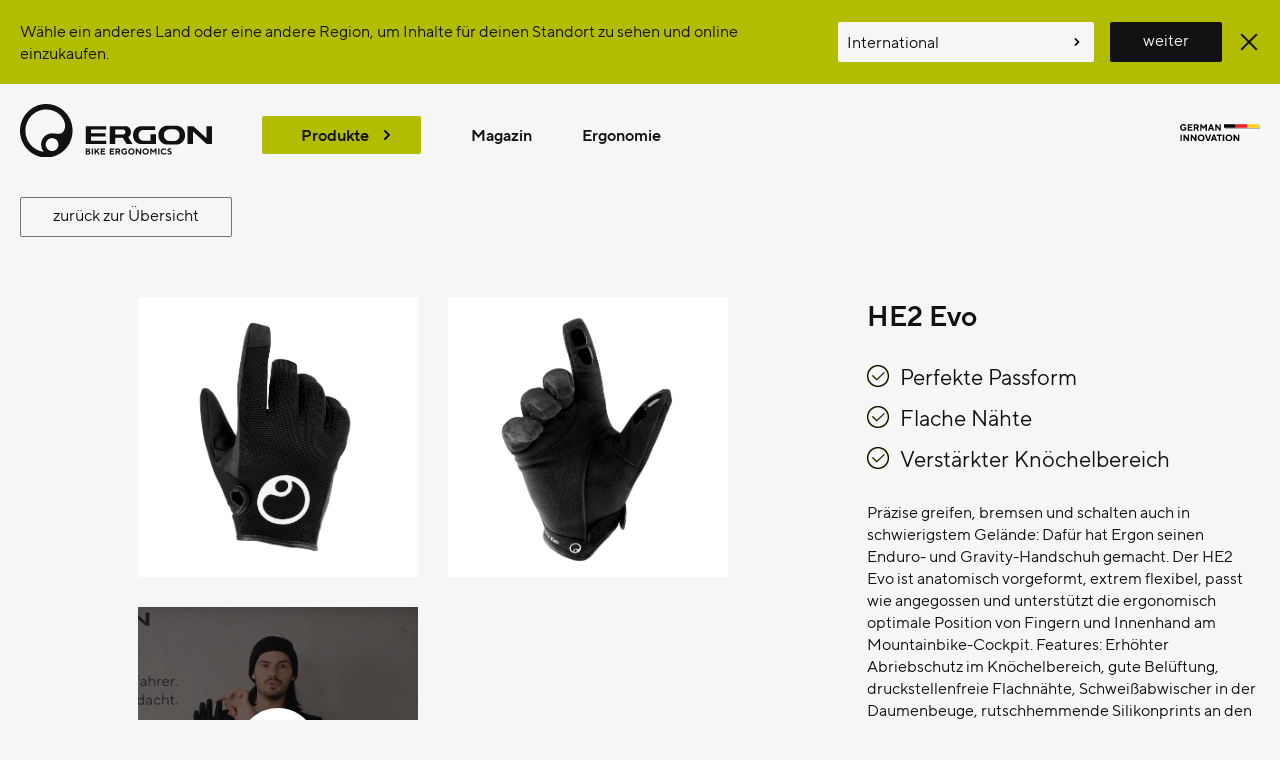

--- FILE ---
content_type: text/html; charset=UTF-8
request_url: https://www.ergonbike.com/de/product-details.html?anr=46000375&s=hmhe&a=handschuhe
body_size: 9147
content:
<!DOCTYPE html>
<html lang="de">
<head>
    <meta charset="UTF-8">
    <meta name="viewport" content="width=device-width, initial-scale=1.0">
    <meta http-equiv="X-UA-Compatible" content="ie=edge">
    <meta name="google-site-verification" content="K8Wwp0RqNi8ValuZvBthSjFPzY4mvbTynpbtUMbUX7Q" />

    <title>Produkte &middot; Ergon Bike</title>
    
    <meta name="description" content="Ergonomic products for cyclists.">

    <script>
        var _paq = window._paq = window._paq || [];
        /* tracker methods like "setCustomDimension" should be called before "trackPageView" */
        _paq.push(['disableCookies']);
        _paq.push(['setLinkClasses', "track-this-link"]);
        _paq.push(['trackPageView']);
        _paq.push(['enableLinkTracking']);
        (function() {
            var u="https://matomo.rtisports.de/";
            _paq.push(['setTrackerUrl', u+'matomo.php']);
            _paq.push(['setSiteId', '3']);
            var d=document, g=d.createElement('script'), s=d.getElementsByTagName('script')[0];
            g.async=true; g.src=u+'matomo.js'; s.parentNode.insertBefore(g,s);
        })();
    </script>

    <link rel="preload" href="../fonts/tt_norms_pro_regular-webfont.woff2" as="font" type="font/woff2" crossorigin>
    <link rel="preload" href="../fonts/tt_norms_pro_demibold-webfont.woff2" as="font" type="font/woff2" crossorigin>
    <link rel="shortcut icon" href="../pic/system/favicon.png?v=1.1" type="image/png">
    <link rel="stylesheet" href="../lib/css/main.css?v=1.1">
    <link rel="canonical" href="product-details.html?a=handschuhe&anr=46000370&s=hmhe&w=mountain">
    
    <link rel="stylesheet" href="../lib/style/widget/content-slider.css"><link rel="stylesheet" href="../lib/css/product.css">
    
</head>
<body class="product-page bg--white">
    <div id="js--page-wrapper">
            <aside class="bg--green" hidden="true">
    <form id="region-banner" class="region-select container p2" action="../lib/php/regionbanner.submit.php" method="POST">
        <label for="region" class="region-select__text">
            Wähle ein anderes Land oder eine andere Region,
            um Inhalte für deinen Standort zu sehen
            und online einzukaufen.        </label>

        <span class="region-select__input">
            <select id="region" name="region">
                <option value="" disabled>Bitte wählen &hellip;</option>
                                    <option value="de-de">Deutschland</option>
                                    <option value="en-ez">EU</option>
                                    <option value="en-gb">United Kingdom</option>
                                    <option value="en-us">USA</option>
                                    <option value="en-en" selected>International</option>
                            </select>
            <button type="submit" name="submitter" value="user" class="btn bg--black">weiter</button>
        </span>

        <input type="hidden" name="autoregion" value="de">
        <input type="hidden" name="refererurl" value="/de/product-details.html?a=handschuhe&amp;anr=46000375&amp;s=hmhe&amp;w=mountain">
        <button type="submit" name="submitter" value="auto" class="region-select__close">
            <span class="visually-hidden">schließen</span>
            <svg class="icon icon--social" viewBox="0 0 20 20" width="20" height="20" focusable="false" aria-hidden="true">
                <path d="M10 8.586L2.929 1.515 1.515 2.929 8.586 10l-7.071 7.071 1.414 1.414L10 11.414l7.071 7.071 1.414-1.414L11.414 10l7.071-7.071-1.414-1.414L10 8.586z"/>
            </svg>
        </button>
    </form>
</aside>




<header class="site-header" id="top">
    <div class="site-header__logo m0">
        <a href="https://www.ergonbike.com/de" class="home">
                <img src="/pic/content/logos/brand/logo_ergon.svg?v13"
                 width="782"
                 height="215"
                 alt="Ergon Bike Ergonomics">
        </a>
    </div>
    <nav class="site-header__nav" id="menu">
        <ul class="site-nav">
            <li>
                <a href="/de/product">Produkte</a>
                <div class="site-nav__drawer site-nav__dropdown" hidden><div>
                    <ul>
                        <li>
                            <button data-radioname="world">Mountain</button>
                            <ul class="site-nav__dropdown" hidden>
                                <li><a href="/de/product/-/mountain">Mountain Übersicht</a></li>
                                <li><a href="/de/product/saddles/mountain">Sättel</a></li>
                                <li><a href="/de/product/grips/mountain">Griffe</a></li>
                                <li><a href="/de/product/backpacks/mountain">Rucksäcke</a></li>
                                <li><a href="/de/product/bike_fitting/mountain">Bike Fitting</a></li>
                                <li><a href="/de/product/gloves/mountain">Handschuhe</a></li>
                                <li><a href="/de/product/insoles/mountain">Einlegesohlen</a></li>
                            </ul>
                        </li>
                        <li>
                            <button data-radioname="world">Road/Gravel/Triathlon</button>
                            <ul class="site-nav__dropdown" hidden>
                                <li><a href="/de/product/-/road">Road/Gravel/Triathlon Übersicht</a></li>
                                <li><a href="/de/product/saddles/road">Sättel</a></li>
                                <li><a href="/de/product/seat%20posts/road">Sattelstützen</a></li>
                                <li><a href="/de/product/bartapes,arm%20pads/road">Lenkerbänder / Armauflagen</a></li>
                                <li><a href="/de/product/backpacks/road">Rucksäcke</a></li>
                                <li><a href="/de/product/bike_fitting/road">Bike Fitting</a></li>
                                <li><a href="/de/product/insoles/road">Einlegesohlen</a></li>
                            </ul>
                        </li>
                        <li>
                            <button data-radioname="world">Touring/City/Fitness</button>
                            <ul class="site-nav__dropdown" hidden>
                                <li><a href="/de/product/-/touring">Touring/City/Fitness Übersicht</a></li>
                                <li><a href="/de/product/saddles/touring">Sättel</a></li>
                                <li><a href="/de/product/grips/touring">Griffe</a></li>
                                <li><a href="/de/product/rear%20view%20mirrors">Rückspiegel</a></li>
                                <li><a href="/de/product/backpacks/touring">Rucksäcke</a></li>
                                <li><a href="/de/product/bike_fitting/touring">Bike Fitting</a></li>
                                <li><a href="/de/product/insoles/touring">Einlegesohlen</a></li>
                                <li><a href="/de/product/pedals/road">Pedale</a></li>
                            </ul>
                        </li>
                        <li>
                            <button data-radioname="world">E-Bike</button>
                            <ul class="site-nav__dropdown" hidden>
                                <li><a href="/de/product/-/ebike">E-Bike Übersicht</a></li>
                                <li><a href="/de/product/saddles/ebike">Sättel</a></li>
                                <li><a href="/de/product/grips/ebike">Griffe</a></li>
                                <li><a href="/de/product/backpacks/ebike">Rucksäcke</a></li>
                                <li><a href="/de/product/bike_fitting/ebike">Bike Fitting</a></li>
                                <li><a href="/de/product/gloves/ebike">Handschuhe</a></li>
                                <li><a href="/de/product/insoles/ebike">Einlegesohlen</a></li>
                                <li><a href="/de/product/pedals/road">Pedale</a></li>
                            </ul>
                        </li>
                    </ul>
                    <ul>
                        <li><a href="/de/product/saddles">Sättel</a></li>
                        <li><a href="/de/product/seat%20posts">Sattelstützen</a></li>
                        <li><a href="/de/product/grips">Griffe</a></li>
                        <li><a href="/de/product/rear%20view%20mirrors">Rückspiegel</a></li>
                        <li><a href="/de/product/bartapes,arm%20pads">Lenkerbänder / Armauflagen</a></li>
                        <li><a href="/de/product/backpacks">Rucksäcke</a></li>
                        <li><a href="/de/product/bike_fitting">Bike Fitting</a></li>
                        <li><a href="/de/product/gloves">Handschuhe</a></li>
                        <li><a href="/de/product/insoles">Einlegesohlen</a></li>
                        <li><a href="/de/product/pedals">Pedale</a></li>
                    </ul>
                </div></div>
            </li>
                            <li>
                    <a href="https://www.ergonbike.com/de/magazin">
                        Magazin
                    </a>
                </li>
                            <li>
                    <a href="https://www.ergonbike.com/de/ergonomics">
                        Ergonomie
                    </a>
                </li>
                    </ul>
    </nav>
    <a href="/de/article-made-in-germany" class="site-header__complementary">
        <img src="/pic/content/logos/brand/logo_gi.svg?v13" alt="German Innovation">
    </a>
</header>

        <main id="main">
            <div class="js--serienbox mt2">


                        

            <h1 class="visually-hidden">HE2 Evo</h1>

                        

                                <div class="container">
                    <a href="product.html?w=mountain&a=handschuhe#hmhe-series" class="btn mx2" id="backlink">
                        zurück zur Übersicht                    </a>

                    <article id="info" class="product-overview">
                            <div class="product-overview__info  product-info">
                                <h1 class="beta txt--bold">HE2 Evo</h1>
                                
                                <div class="product-info__text">
                                    <ul class="why-to-buy gamma"><li>Perfekte Passform</li><li>Flache Nähte</li><li>Verstärkter Knöchelbereich</li></ul>                                    <div>Präzise greifen, bremsen und schalten auch in schwierigstem Gelände: Dafür hat Ergon seinen Enduro- und Gravity-Handschuh gemacht. Der HE2 Evo ist anatomisch vorgeformt, extrem flexibel, passt wie angegossen und unterstützt die ergonomisch optimale Position von Fingern und Innenhand am Mountainbike-Cockpit. Features: Erhöhter Abriebschutz im Knöchelbereich, gute Belüftung, druckstellenfreie Flachnähte, Schweißabwischer in der Daumenbeuge, rutschhemmende Silikonprints an den Fingerspitzen für sicheres Bremsen und Schalten. Empfohlen vor allem für die Verwendung mit Ergon-Griffen.</div>
                                </div>

                                <dl class="product-variants-list">
                                                                                                            

                                                                        
                                        <dt>Größe</dt>
                                                                                <dd>
                                            <a href="product-details.html?a=handschuhe&anr=46000370&s=hmhe&w=mountain"
                                               class="">
                                                XS                                            </a>
                                        </dd>
                                                                                <dd>
                                            <a href="product-details.html?a=handschuhe&anr=46000371&s=hmhe&w=mountain"
                                               class="">
                                                S                                            </a>
                                        </dd>
                                                                                <dd>
                                            <a href="product-details.html?a=handschuhe&anr=46000372&s=hmhe&w=mountain"
                                               class="">
                                                M                                            </a>
                                        </dd>
                                                                                <dd>
                                            <a href="product-details.html?a=handschuhe&anr=46000373&s=hmhe&w=mountain"
                                               class="">
                                                L                                            </a>
                                        </dd>
                                                                                <dd>
                                            <a href="product-details.html?a=handschuhe&anr=46000374&s=hmhe&w=mountain"
                                               class="">
                                                XL                                            </a>
                                        </dd>
                                                                                <dd>
                                            <a href="product-details.html?a=handschuhe&anr=46000375&s=hmhe&w=mountain"
                                               class="is-active">
                                                XXL                                            </a>
                                        </dd>
                                        
                                                                        
                                                                                                                                                                                                                    </dl>

                                                                <div class="msrp gamma txt--bold">
                                    <span>MSRP</span>
                                    <span class="pricetag">$&nbsp;49.95 **</span>                                </div>
                                
                                <section>
                                                                                                        </section>
                            </div>
                            <div class="product-overview__image">
                                <ul class="product-images list--blank">
                                                                    <li>
                                        <button class="btn" data-action="zoom-image">
                                        <img alt=""
                                             src="https://cdn.ergonbike.com/img/png/583/46000375_detail_1.png"
                                             srcset="
                                                                                             https://cdn.ergonbike.com/img/png/100/46000375_detail_1.png 100w
                                                                                                ,
                                                                                                                                             https://cdn.ergonbike.com/img/png/583/46000375_detail_1.png 583w
                                                                                                ,
                                                                                                                                             https://cdn.ergonbike.com/img/png/1460/46000375_detail_1.png 1460w
                                                                                                ,
                                                                                                                                             https://cdn.ergonbike.com/img/png/fullsize/46000375_detail_1.png 3000w
                                                                                                                                          "
                                             sizes="(min-width: 1300px) 290px,
                                                    (min-width: 690px) 25vw,
                                                    (min-width: 600px) 50vw,
                                                    100vw">
                                        </button>
                                    </li>
                                                                    <li>
                                        <button class="btn" data-action="zoom-image">
                                        <img alt=""
                                             src="https://cdn.ergonbike.com/img/png/583/46000375_detail_2.png"
                                             srcset="
                                                                                             https://cdn.ergonbike.com/img/png/100/46000375_detail_2.png 100w
                                                                                                ,
                                                                                                                                             https://cdn.ergonbike.com/img/png/583/46000375_detail_2.png 583w
                                                                                                ,
                                                                                                                                             https://cdn.ergonbike.com/img/png/1460/46000375_detail_2.png 1460w
                                                                                                ,
                                                                                                                                             https://cdn.ergonbike.com/img/png/fullsize/46000375_detail_2.png 3000w
                                                                                                                                          "
                                             sizes="(min-width: 1300px) 290px,
                                                    (min-width: 690px) 25vw,
                                                    (min-width: 600px) 50vw,
                                                    100vw">
                                        </button>
                                    </li>
                                                                                                                                                                                                                                                                                                                                                                                                                                                                                                                                                                                                                                                                                                                                                                                                                                                                                                                                                                                                                                                                                                                                                                                                                                                                                                                                                                                                                                                                                                                                                                                                                                                                                                                                                                                                                                                                                                                                                                                                                                                                                                                                                                                                                                                                                                                                                                                                                                                                                                                                                                                                                                                                                                                                                                                                                                                                                                                                                                                                                                                                                                                                                                                                                                                                                                                                                                                                                                                                                                                                                                                                                                                                                                                                                                                                                                                                                                                                                                                                                                                                                                                                                                                                                                                                                                                                                                                                                                                                                                                                                                                                                                                                                                                                                                                                                                                                                                                                                                                                                                                                                                                                                                                                                                                                                                                                                                                                                                                                                                                                                                                                                                                                                                                                                                                                                                                                                                                                                                                                                                                                                                                                                                                                                                                                                                    <li>
                                        <button class="btn" data-action="zoom-video">
                                            <img src="../pic/content/poster/he2-explained-640w.jpg" alt="">
                                        </button>
                                        <div hidden>
                                            <a href="https://www.youtube.com/watch?v=GdK4EoU5MNI"
                                               rel=external
                                               class=embed
                                               data-poster="../pic/content/poster/he2-explained-1920w.jpg">
                                                Der Ergon HE2 Evo im Detail erklärt                                            </a>
                                        </div>
                                    </li>
                                                                                                                                                                                                                                                                                                                                                                                                                                                                                                                                                                                                                                                                                                                                                                                                                                                                                                                                                                                                                                                                                                                                                                                                                                                                                                                                                                                                                                                                                                                                                                                                                                                                                                                                                                                                                                                                                                                                                                                                                                                                                                                                                                                                                                                                                                                                                                                                                                                                                                                                                                                                                                                                                                                                                                                                                                                                                                                                                                                                                                                                                                                                                                                                                                                                                                                                                                                                                                                                                                                                                                                                                                                                                                                                                                                    </ul>
                            </div>
                    </article>
                </div>
                

                
                
                                    
                
                <section id="feedback">
                                        <div class="container px2">
                                            <h2 class="visually-hidden">Feedback</h2>
                                            
                    
                    



                                            <div data-content-slider
                             data-autoplay="false"
                             data-loop="true"
                             data-thumbnails="false"
                             data-zoom="false">
                            <div class="stage">
                                <div role="region" tabindex="0" aria-label="Feedback">
                                    <ul class="slides">
                                                    <li>
                                <div class="container px2 pb4">
                                    <div class="row mxn1">
                                        <div class="col sm-col-10 sm-push-1 px1">
                                            <div class="row mxn1 sm-flex sm-cross--center">
                                                <div class="col sm-col-3 px1">
                                                    <img src="_feedback/img/mountainbike-2022.svg"
                                                        alt="MOUNTAINBIKE"
                                                        class="block col-6 sm-col-12 mx-auto">
                                                </div>
                                                <div class="col sm-col-9 px1">
                                                    <blockquote class="my1">Puristischer Trail-Handschuh, der perfekt an die Handhaltung beim Biken angepasst ist und so jegliche Faltenbildung an der Handinnenseite vermeidet. Mit breitem Knöchelschutz außen.</blockquote>
                                                    <p class="m0">– MOUNTAINBIKE-Magazin.de 30.05.22</p>
                                                </div>
                                            </div>
                                        </div>
                                    </div>
                                </div>
                            </li>
                                                    <li>
                                <div class="container px2 pb4">
                                    <div class="row mxn1">
                                        <div class="col sm-col-10 sm-push-1 px1">
                                            <div class="row mxn1 sm-flex sm-cross--center">
                                                <div class="col sm-col-3 px1">
                                                    <img src="_feedback/img/mountainbike-2022.svg"
                                                        alt="MOUNTAINBIKE"
                                                        class="block col-6 sm-col-12 mx-auto">
                                                </div>
                                                <div class="col sm-col-9 px1">
                                                    <blockquote class="my1">Puristischer Trail-Handschuh, der perfekt an die Handhaltung beim Biken angepasst ist und so jegliche Faltenbildung an der Handinnenseite vermeidet.</blockquote>
                                                    <p class="m0">– MountainBIKE 04/22, 10,5 v. 15 Pkt.</p>
                                                </div>
                                            </div>
                                        </div>
                                    </div>
                                </div>
                            </li>
                                                    <li>
                                <div class="container px2 pb4">
                                    <div class="row mxn1">
                                        <div class="col sm-col-10 sm-push-1 px1">
                                            <div class="row mxn1 sm-flex sm-cross--center">
                                                <div class="col sm-col-3 px1">
                                                    <img src="_feedback/img/mountainbike-2022.svg"
                                                        alt="MOUNTAINBIKE"
                                                        class="block col-6 sm-col-12 mx-auto">
                                                </div>
                                                <div class="col sm-col-9 px1">
                                                    <blockquote class="my1">Editors' Choice: Sitzen klasse, schützen gut.</blockquote>
                                                    <p class="m0">– MountainBIKE 12/21</p>
                                                </div>
                                            </div>
                                        </div>
                                    </div>
                                </div>
                            </li>
                                                            </ul>
                                </div>
                            </div>
                        </div>
                    


                    
                    
                                        </div>
                                    </section>

                

                                    

                

                                
        <div class="aspect-box moodshot">
            <img src="https://cdn.ergonbike.com/img/jpg/fullsize/he2_evo-mood_1.jpg"
                srcset="https://cdn.ergonbike.com/img/jpg/368/he2_evo-mood_1.jpg 368w,
                        https://cdn.ergonbike.com/img/jpg/1460/he2_evo-mood_1.jpg 1460w,
                        https://cdn.ergonbike.com/img/jpg/fullsize/he2_evo-mood_1.jpg 3000w"
                sizes="100vw"
                alt="">
        </div>                <section class="product-specs bg--green">

                        <h2 class="gamma txt--bold m0">Technische Details</h2>
                        <dl>
                            <div>
                                <dt>Name</dt>
                                <dd>HE2 Evo</dd>
                            </div>
                            <div>
                                <dt>Hersteller-Artikelnummer</dt>
                                <dd>46000375</dd>
                            </div>
                            

                                                        <div>
                                <dt>Einsatz</dt>
                                <dd>Enduro, All-Mountain/Trail, E-MTB, Downhill/Gravity</dd>
                            </div>
                            

                            
                                                        <div>
                                <dt>Größe</dt>
                                <dd>
                                    XXL                                </dd>
                            </div>
                            

                                                        <div>
                                <dt>Farbe</dt>
                                <dd>
                                    Black                                </dd>
                            </div>
                            

                                                                                    <div>
                                <dt>Material</dt>
                                <dd>
                                Elastisches, atmungsaktives Netzgewebe und Microfiber                                 </dd>
                            </div>
                                                        
                                                        <div>
                                <dt>MSRP</dt>
                                <dd><span class="pricetag">$&nbsp;49.95 **</span></dd>
                            </div>
                                                    </dl>

                                                <p class="m0">
                            
                                                            <small class="block txt-caption">
                                    **Länderspezifische Preisabweichungen möglich.                                </small>
                                                    </p>
                        
                </section>
                
                
                                    
                

                                    
                
                <section id="details">
                                        <div class="container px2">
                                            <h2 class="visually-hidden">Details</h2>
                                            
                    
                                            <article class="center-split">
                            <div class="stack">
                                <h3>
                                    <span class="block zeta txt--uppercase txt--bold">Ergonomisch optimiert</span>
                                                                    </h3>
                                                                <p>Der HE2 Evo bietet durch seine anatomische Vorformung der Innenhand und Finger die besten Voraussetzungen für ein sicheres Handling beim Biken. Durch die intelligente Schnittführung sitzt der MTB-Handschuh nahezu faltenfrei. Der Handrücken und die Finger sind durch den Einsatz von Netzgewebe zudem besonders flexibel und gut belüftet.</p>
                                                            </div>
                            <div
                                                            >
                                                                        <picture>
                                                                                    <img src="_details/img/he2-evo-finger-640w.png"
                                                srcset="_details/img/he2-evo-finger-320w.png 320w, _details/img/he2-evo-finger-640w.png 640w"
                                                sizes="(min-width: 1332px) 640px, (min-width: 640px) 50vw, calc(100vw - 1em)"
                                                alt="">
                                                                                </picture>
                                                            </div>
                        </article>
                    



                    


                    
                    
                    
                                            <article class="center-split">
                            <div class="stack">
                                <h3>
                                    <span class="block zeta txt--uppercase txt--bold">Verstärkter Knöchelbereich</span>
                                                                    </h3>
                                                                <p>An den Fingerknöcheln ist der HE2 Evo verstärkt und gepolstert – für erhöhten Abriebschutz und längere Haltbarkeit.</p>
                                                            </div>
                            <div
                                                            >
                                                                        <picture>
                                                                                    <img src="_details/img/he2-evo-knuckles-640w.png"
                                                srcset="_details/img/he2-evo-knuckles-320w.png 320w, _details/img/he2-evo-knuckles-640w.png 640w"
                                                sizes="(min-width: 1332px) 640px, (min-width: 640px) 50vw, calc(100vw - 1em)"
                                                alt="">
                                                                                </picture>
                                                            </div>
                        </article>
                    



                    


                    
                    
                    
                                            <article class="center-split">
                            <div class="stack">
                                <h3>
                                    <span class="block zeta txt--uppercase txt--bold">Sicher schalten und bremsen</span>
                                                                    </h3>
                                                                <p>Rutschhemmende Silikonflächen ermöglichen dir in jeder Situation sicheres Schalten und Bremsen, damit du dein Bike stets maximal kontrollieren kannst.</p>
                                                            </div>
                            <div
                                                            >
                                                                        <picture>
                                                                                    <img src="_details/img/he2-evo-surface-640w.png"
                                                srcset="_details/img/he2-evo-surface-320w.png 320w, _details/img/he2-evo-surface-640w.png 640w"
                                                sizes="(min-width: 1332px) 640px, (min-width: 640px) 50vw, calc(100vw - 1em)"
                                                alt="">
                                                                                </picture>
                                                            </div>
                        </article>
                    



                    


                    
                    
                    
                                            <article class="center-split">
                            <div class="stack">
                                <h3>
                                    <span class="block zeta txt--uppercase txt--bold">Optimierte Nähte</span>
                                                                    </h3>
                                                                <p>Die flachen Nähte des HE2 Evo beugen unangenehmem Druck auf dem Lenker vor. An den Fingerspitzen wurde für größtmöglichen Fahrkomfort gänzlich auf Nähte verzichtet.</p>
                                                            </div>
                            <div
                                                            >
                                                                        <picture>
                                                                                    <img src="_details/img/he2-evo-stitches-640w.png"
                                                srcset="_details/img/he2-evo-stitches-320w.png 320w, _details/img/he2-evo-stitches-640w.png 640w"
                                                sizes="(min-width: 1332px) 640px, (min-width: 640px) 50vw, calc(100vw - 1em)"
                                                alt="">
                                                                                </picture>
                                                            </div>
                        </article>
                    



                    


                    
                    
                    
                                            <article class="center-split">
                            <div class="stack">
                                <h3>
                                    <span class="block zeta txt--uppercase txt--bold">Flexibler Klettverschluss</span>
                                                                    </h3>
                                                                <p>Der HE2 Evo verfügt über einen Klettverschluss am Handgelenk, der sich individuell anpassen lässt und somit für einen idealen Sitz des Handschuhs sorgt.</p>
                                                            </div>
                            <div
                                                            >
                                                                        <picture>
                                                                                    <img src="_details/img/he2-evo-velcro-640w.png"
                                                srcset="_details/img/he2-evo-velcro-320w.png 320w, _details/img/he2-evo-velcro-640w.png 640w"
                                                sizes="(min-width: 1332px) 640px, (min-width: 640px) 50vw, calc(100vw - 1em)"
                                                alt="">
                                                                                </picture>
                                                            </div>
                        </article>
                    



                    


                    
                    
                                        </div>
                                    </section>

                

                                    

                

                
                                                    
                                    

                

                
                
                                    

                

                
                
                        
                        
            </div>
        </main>

                <aside class="bg--sltgrey py3 js--serienbox">
            <div class="container px2">
                <h2 class="gamma txt--bold m0">Komplette Serie</h2>
                <div class="table-container">
                    <table class="compare">
                        <thead>
                            <tr>
                            <td></td>
                                                                <th>
                                    <img src="https://cdn.ergonbike.com/img/png/583/46000363_detail_1.png" alt="">
                                    <a href="product-details.html?a=handschuhe&anr=46000363&s=hmhe&w=mountain" class="btn block">
                                    HM2                                    </a>
                                </th>
                                                                <th>
                                    <img src="https://cdn.ergonbike.com/img/png/583/46000370_detail_1.png" alt="">
                                    <a href="product-details.html?a=handschuhe&anr=46000370&s=hmhe&w=mountain" class="btn block">
                                    HE2 Evo                                    </a>
                                </th>
                                                            </tr>
                        </thead>

                        <tbody>
                        <tr>
                            <th>Einsatz</th>
                                                            <td data-label="Einsatz">All-Mountain/Trail, Cross-Country/Marathon, MTB-Touring, E-MTB</td>
                                                            <td data-label="Einsatz">Enduro, All-Mountain/Trail, E-MTB, Downhill/Gravity</td>
                                                    </tr>
                                                                                                            <th>Material</th>
                                                                <td data-label="Material">
                                —                                </td>
                                                                <td data-label="Material">
                                Elastisches, atmungsaktives Netzgewebe und Microfiber                                 </td>
                                                            </tr>
                                                                                                                <th>Größe</th>
                                                                <td data-label="Größe">
                                <a href="product-details.html?a=handschuhe&anr=46000360&s=hmhe&w=mountain" class="clean-link">XS</a> <a href="product-details.html?a=handschuhe&anr=46000361&s=hmhe&w=mountain" class="clean-link">S</a> <a href="product-details.html?a=handschuhe&anr=46000362&s=hmhe&w=mountain" class="clean-link">M</a> <a href="product-details.html?a=handschuhe&anr=46000363&s=hmhe&w=mountain" class="clean-link">L</a> <a href="product-details.html?a=handschuhe&anr=46000364&s=hmhe&w=mountain" class="clean-link">XL</a> <a href="product-details.html?a=handschuhe&anr=46000365&s=hmhe&w=mountain" class="clean-link">XXL</a>                                 </td>
                                                                <td data-label="Größe">
                                <a href="product-details.html?a=handschuhe&anr=46000370&s=hmhe&w=mountain" class="clean-link">XS</a> <a href="product-details.html?a=handschuhe&anr=46000371&s=hmhe&w=mountain" class="clean-link">S</a> <a href="product-details.html?a=handschuhe&anr=46000372&s=hmhe&w=mountain" class="clean-link">M</a> <a href="product-details.html?a=handschuhe&anr=46000373&s=hmhe&w=mountain" class="clean-link">L</a> <a href="product-details.html?a=handschuhe&anr=46000374&s=hmhe&w=mountain" class="clean-link">XL</a> <a href="product-details.html?a=handschuhe&anr=46000375&s=hmhe&w=mountain" class="clean-link">XXL</a>                                 </td>
                                                            </tr>
                                                                                                                <th>Farbe</th>
                                                                <td data-label="Farbe">
                                <a href="product-details.html?a=handschuhe&anr=46000365&s=hmhe&w=mountain" title="black" class="clean-link"><span class="product-color product-color--black"></span><span class="visually-hidden">black</span></a>                                 </td>
                                                                <td data-label="Farbe">
                                <a href="product-details.html?a=handschuhe&anr=46000375&s=hmhe&w=mountain" title="black" class="clean-link"><span class="product-color product-color--black"></span><span class="visually-hidden">black</span></a>                                 </td>
                                                            </tr>
                                                                                                                                                                                <tr>
                            <th>UVP</th>
                                                                                                <td data-label="MSRP">€ 39.95</td>
                                                                                                                                <td data-label="MSRP">€ 49.95</td>
                                                                                    </tr>
                                                </tbody>
                    </table>
                </div>
            </div>
        </aside>
        
        <article id="scroll-popup">
    <h2 class="m0 txt--bold">Du willst mehr wissen?</h2>
    <p class="mb2">Werde Teil der Ergon Community und melde dich zu unserem Newsletter an.</p>
    <button>
        <span class="visually-hidden">schließen</span>
        <svg class="icon" viewBox="0 0 20 20" width="20" height="20" focusable="false" aria-hidden="true">
            <path d="M10 8.586L2.929 1.515 1.515 2.929 8.586 10l-7.071 7.071 1.414 1.414L10 11.414l7.071 7.071 1.414-1.414L11.414 10l7.071-7.071-1.414-1.414L10 8.586z"></path>
        </svg>
    </button>
    <a href="/de/newsletter" class="btn bg--black">Alle Infos zum Newsletter</a>
</article>

<footer class="site-footer bg--green">
    <section>
        <h2>Mehr erfahren</h2>
        <ul>
                        <li><a href="https://jobs.rtisports.de/de">Jobs</a></li>
                        <li><a href="/de/about-us">Über uns</a></li>
            <li><a href="/de/product">Produkte</a></li>
                            <li>
                    <a href="https://www.ergonbike.com/de/ergonomics"
                       title="Ergonomie">Ergonomie</a>
                </li>
                        <li><a href="/de/engineering.html">Design & Engineering</a></li>
            <li><a href="/de/rider">Rider</a></li>
        </ul>
    </section>
    <section>
        <h2>Service</h2>
        <ul>
                        <li><a href="/de/newsletter">Newsletter</a></li>
                                    <li><a href="/de/saddle-selector.html">Saddle Selector</a></li>
            <li><a href="/de/grip-selector.html">Grip Selector</a></li>
                        <li><a href="/de/distributorsearch.html">Distributoren</a></li>
            <li><a href="/de/downloads">Downloads</a></li>
            <li><a href="/de/faq">FAQ</a></li>
            <li><a href="/de/contact">Kontakt</a></li>
            <li><a href="https://my.ergonbike.com" target="_blank">Ergon Account</a></li>
        </ul>
    </section>
    <section>
        <h2>Legal</h2>
        <ul>
            <li><a href="/de/imprint">Impressum</a></li>
            <li><a href="/de/privacy-policy.html">Datenschutz</a></li>
                    </ul>
    </section>
    <section id="language-section">
        <h2>Region</h2>
        <a href="/de/regions.html">
            <svg class="icon icon--social"
                 viewBox="0 0 20 20"
                 width="20"
                 height="20"
                 focusable="false"
                 aria-hidden="true">
                <path d="M10 20a10 10 0 1 1 0-20 10 10 0 0 1 0 20zm2-2.25a8 8 0 0 0 4-2.46V9a2 2 0 0 1-2-2V3.07a7.95 7.95 0 0 0-3-1V3a2 2 0 0 1-2 2v1a2 2 0 0 1-2 2v2h3a2 2 0 0 1 2 2v5.75zm-4 0V15a2 2 0 0 1-2-2v-1h-.5A1.5 1.5 0 0 1 4 10.5V8H2.25A8.01 8.01 0 0 0 8 17.75z"/>
            </svg>
            <span>International&nbsp;…</span>
        </a>
    </section>
    <section>
        <h2>Social Media</h2>
        <ul class="social-nav">
    <li>
        <a href="https://www.facebook.com/ErgonBike"
           rel="external noopener noreferrer"
           target="_blank">
            <svg viewBox="0 0 20 20" width=20 height=20 focusable=false aria-hidden=true class="icon icon--social">
                <use xlink:href="/pic/system/social-icons.svg?v13#facebook"></use>
            </svg>
            <span class="visually-hidden">Facebook</span>
        </a>
    </li>
    <li>
        <a href="https://www.twitter.com/ergonbike"
           rel="external noopener noreferrer"
           target="_blank">
            <svg viewBox="0 0 20 20" width=20 height=20 focusable=false aria-hidden=true class="icon icon--social">
                <use xlink:href="/pic/system/social-icons.svg?v13#twitter"></use>
            </svg>
            <span class="visually-hidden">Twitter</span>
        </a>
    </li>
    <li>
        <a href="https://www.instagram.com/ergonbike"
           rel="external noopener noreferrer"
           target="_blank">
            <svg viewBox="0 0 20 20" width=20 height=20 focusable=false aria-hidden=true class="icon icon--social">
                <use xlink:href="/pic/system/social-icons.svg?v13#instagram"></use>
            </svg>
            <span class="visually-hidden">Instagram</span>
        </a>
    </li>
    <li>
        <a href="https://www.youtube.com/user/ergonbikeergonomics"
           rel="external noopener noreferrer"
           target="_blank">
            <svg viewBox="0 0 20 20" width=20 height=20 focusable=false aria-hidden=true class="icon icon--social">
                <use xlink:href="/pic/system/social-icons.svg?v13#youtube"></use>
            </svg>
            <span class="visually-hidden">YouTube</span>
        </a>
    </li>
</ul>
    </section>
    <a href="/de/article-made-in-germany">
        <img src="/pic/content/logos/brand/logo_gi--green.svg?v13" alt="German Innovation" width=120 height=25>
    </a>
</footer>

<script src="/lib/js/main.js?v13"></script>
<script src="/lib/js/control-menu.js?v13"></script>
    <!-- page-wrapper --></div>

    <script src="../lib/script/widget/content-slider.js"></script><script src="../lib/js/control-hash.js"></script><script src="../lib/js/video-embed.js"></script><script src="../lib/js/product-details.js"></script>    <script type="application/ld+json">
        {"@context":"https:\/\/schema.org","@type":"Product","brand":{"name":"Ergon"},"gtin13":"4260477072429","mpn":"46000375","name":"HE2 Evo","color":"Black","description":"Pr\u00e4zise greifen, bremsen und schalten auch in schwierigstem Gel\u00e4nde: Daf\u00fcr hat Ergon seinen Enduro- und Gravity-Handschuh gemacht. Der HE2 Evo ist anatomisch vorgeformt, extrem flexibel, passt wie angegossen und unterst\u00fctzt die ergonomisch optimale Position von Fingern und Innenhand am Mountainbike-Cockpit. Features: Erh\u00f6hter Abriebschutz im Kn\u00f6chelbereich, gute Bel\u00fcftung, druckstellenfreie Flachn\u00e4hte, Schwei\u00dfabwischer in der Daumenbeuge, rutschhemmende Silikonprints an den Fingerspitzen f\u00fcr sicheres Bremsen und Schalten. Empfohlen vor allem f\u00fcr die Verwendung mit Ergon-Griffen.","category":"Handschuh","offers":{"@type":"Offer","priceCurrency":"EUR","price":49.95},"size":"XXL"}    </script>
</body>
</html>


--- FILE ---
content_type: text/css
request_url: https://www.ergonbike.com/lib/css/main.css?v=1.1
body_size: 22943
content:
@charset "UTF-8";

/*!
 * Web Fonts from Fontspring.com
 *
 * All OpenType features and all extended glyphs have been removed.
 * Fully installable fonts can be purchased at http://www.fontspring.com
 *
 * The fonts included in this stylesheet are subject to the End User License you purchased
 * from Fontspring. The fonts are protected under domestic and international trademark and
 * copyright law. You are prohibited from modifying, reverse engineering, duplicating, or
 * distributing this font software.
 *
 * (c) 2010-2020 Fontspring
 *
 *
 *
 *
 * The fonts included are copyrighted by the vendor listed below.
 *
 * Vendor:      Typetype
 * License URL: https://www.fontspring.com/licenses/typetype/webfont
 */

@font-face {
    font-display: swap;
    font-family: "TT Norms";
    src: url("../../fonts/tt_norms_pro_regular-webfont.woff2") format('woff2'),
         url("../../fonts/tt_norms_pro_regular-webfont.woff") format('woff');
}

@font-face {
    font-display: swap;
    font-family: "TT Norms";
    font-weight: 500;
    src: url('../../fonts/tt_norms_pro_normal-webfont.woff2') format('woff2'),
         url('../../fonts/tt_norms_pro_normal-webfont.woff') format('woff');
}

@font-face {
    font-display: swap;
    font-family: "TT Norms";
    font-weight: 700;
    src: url('../../fonts/tt_norms_pro_demibold-webfont.woff2') format('woff2'),
         url('../../fonts/tt_norms_pro_demibold-webfont.woff') format('woff');
}


/*---------------------------*/
/* Universal                 */
/*---------------------------*/
*,
*::after,
*::before {
    background: transparent;
    box-sizing: border-box;
    font: inherit;
    line-height: inherit;
    margin: 0;
    padding: 0;
}

:focus:not(:focus-visible) {
    outline: none;
}

:focus-visible,
:focus-visible + label::before {
    box-shadow: 0 0 3px 2px #0099cc;
    outline: 3px solid transparent;
}

:disabled,
:disabled + label {
    cursor: not-allowed;
    opacity: 0.6;
}

:lang(de) { quotes: "\201e" "\201c" "\201a" "\2018"; }
:lang(en) { quotes: "\201c" "\201d" "\2018" "\2019"; }

::placeholder {
    color: #cccccc;
}
/**/










/*---------------------------*/
/* Document                  */
/*---------------------------*/
html {
    font: 400 100%/1.4 "TT Norms", "Helvetica Neue", "Helvetica", sans-serif;
}
/**/










/*---------------------------*/
/* Headings                  */
/*---------------------------*/
:where(:not(.stack) > :is(h1, h2, h3, h4, h5, h6, p)) {
    margin-bottom: 1.25rem;
}
/**/










/*---------------------------*/
/* Lists                     */
/*---------------------------*/
ul,
ol {
    list-style: none;
}

ul:not([class]),
ol:not([class]) {
    list-style: revert;
    padding-left: 1.25rem;
}

ul:not([class]) > *::marker {
    font-size: 0.8em;
}

ul[style*="--type:"],
ol[style*="--type:"] {
    list-style-type: var(--type);
}

.list--blank {
    list-style: none;
}

.list--line {
    border-style: solid;
    border-width: thin 0;
}

.list--line > * {
    padding: 0.3125em 0;
}

.list--line > * + * {
    border-top: thin solid;
}

.toc {
    background-color: #ededed;
    padding: 1.25rem;
}

.toc[style*="--type:"] {
    padding-left: 2.5rem;
}

.toc > * + * {
    margin-top: 1.25rem;
}

.toc > * > a,
.toc > *::marker {
    font-weight: 700;
}

.toc ul, .toc ul > * + *,
.toc ol, .toc ol > * + * {
    margin-top: 0.625rem;
}

.toc ul {
    list-style: disc;
}
/**/










/*---------------------------*/
/* Media                     */
/*---------------------------*/
img, svg, video, canvas, audio, iframe, embed, object {
    display: block;
    max-width: 100%;
}

img, svg, video, canvas {
    height: auto;
}

img, iframe {
    border: 0;
}

source {
    display: none;
}

[data-object-fit="contain"] {
    -o-object-fit: contain;
       object-fit: contain;
}

[data-object-fit="cover"] {
    -o-object-fit: cover;
       object-fit: cover;
}
/**/










/*---------------------------*/
/* Forms                     */
/*---------------------------*/

fieldset {
    border: 0;
}

legend,
label:first-child {
    display: block;
    font-weight: 700;
}

legend:not(.visually-hidden) + *,
label:not(.visually-hidden):first-child + * {
    margin-top: 0.625rem;
}

label:first-child + input,
label:first-child + textarea {
    max-width: 80ch;
    width: 100%;
}

input,
select,
button,
textarea {
    border: thin solid transparent;
    color: currentcolor;
    font-family: inherit;
    font-size: inherit;
}

input,
button {
    line-height: 1;
}

button:where([value='next'], [value='prev']) {
    border: thin solid;
    border-radius: 0.3175rem;
    padding: 0.625rem;

    &::after {
        aspect-ratio: 1;
        block-size: 1.25rem;
        box-shadow: 100vmax 0 inset;
        content: '';
        display: block;
        mask: url('../../pic/system/select-arrow.svg') 0 0 / 1.25rem 1.25rem;
    }
}

button:where([value='prev']) {
    transform: rotate(180deg);
}

input,
select,
textarea {
    background-color: #d2d2d2;
    border-radius: 0.125rem;
    color: #111;
    min-height: 2.5em;
    padding: 0.5em;
}

.bg--green input,
.bg--green select,
.bg--green textarea {
    background-color: #f6f6f6;
}

select,
input[type="search"] {
    background-position: right 0.5em center;
    background-repeat: no-repeat;
    background-size: 1em;
    padding-right: 2em;
    -webkit-appearance: none;
       -moz-appearance: none;
            appearance: none;
}

select {
    background-color: #b2bc00;
    background-image: url("../../pic/system/select-arrow.svg");
    width: 100%;
}

input[type="search"] {
    background-image: url("../../pic/system/search.svg");
}

input[type='number'] {
    -webkit-appearance: textfield;
            appearance: textfield;
}

input[type='number']::-webkit-inner-spin-button,
input[type='number']::-webkit-outer-spin-button {
    -webkit-appearance: none;
            appearance: none;
    margin: 0;
}

textarea {
    min-height: 8rem;
    resize: vertical;
}

[type="radio"],
[type="checkbox"] {
    height: 1.5rem;
    opacity: 0;
    position: absolute;
    min-height: 0;
    width: 1.5rem;
}

[type="radio"] + label,
[type="checkbox"] + label {
    align-items: center;
    display: inline-grid;
    gap: 1em;
    grid: "input label" / max-content auto;
}

[type="radio"] + label::after,
[type="radio"] + label::before,
[type="checkbox"] + label::after,
[type="checkbox"] + label::before {
    content: "";
    display: inline-block;
    grid-area: input;
    justify-self: center;
}

[type="radio"] + label::before,
[type="checkbox"] + label::before {
    border: thin solid;
    height: 1.5rem;
    width: 1.5rem
}

[type="radio"] + label::before {
    border-radius: 50%;
}

[type="checkbox"] + label::before {
    border-radius: 0.125rem;
}

[type="radio"] + label::after,
[type="checkbox"] + label::after {
    transform: scale(0);
    transition: transform 0.25s;
}

[type="radio"] + label::after {
    border: 0.25rem solid;
    border-radius: 50%;
}

[type="checkbox"] + label::after {
    height: 1.5rem;
    width: 1.5rem;
    background: center/70% no-repeat;
    background-image: url("data:image/svg+xml;utf8,<svg xmlns='http://www.w3.org/2000/svg' viewBox='0 0 20 20'><path d='M16.707 5.293a1 1 0 010 1.414l-8 8a1 1 0 01-1.414 0l-4-4a1 1 0 011.414-1.414L8 12.586l7.293-7.293a1 1 0 011.414 0z' clip-rule='evenodd' fill-rule='evenodd'/></svg>");
}

[type="radio"]:checked + label::after,
[type="checkbox"]:checked + label::after {
    transform: scale(1);
}

[type="checkbox"].remove + label {
    background: #d2d2d2;
    border-radius: 0.125rem;
    cursor: pointer;
    gap: 0.125em;
    padding: 0.5ch 2ch 0.5ch 1ch;
}

[type="checkbox"].remove + label::after {
    display: none;
}

[type="checkbox"].remove + label::before {
    background: transparent url("data:image/svg+xml,%3Csvg xmlns='http://www.w3.org/2000/svg' viewBox='0 0 20 20' width='20' height='20' %3E%3Cpath d='M10 8.586L2.929 1.515 1.515 2.929 8.586 10l-7.071 7.071 1.414 1.414L10 11.414l7.071 7.071 1.414-1.414L11.414 10l7.071-7.071-1.414-1.414L10 8.586z'/%3E%3C/svg%3E") center center/0.75em 0.75em no-repeat;
    border: thin solid transparent;
}

[type="checkbox"].remove:not(:checked) + label {
    opacity: 0.6;
}
/**/










/*---------------------------*/
/* Tables                    */
/*---------------------------*/
table {
    border-collapse: collapse;
    border-spacing: 0;
    font-variant-numeric: tabular-nums;
    table-layout: fixed;
    width: 100%;
}

tr:not(:first-child) {
    border-top: thin solid;
}

th, td {
    padding: 0.3125em 0;
    text-align: left;
}

table[id="js--map-results"] {
    table-layout: auto;
}

table[id="js--map-results"] col {
    width: auto;
}

table[id="js--map-results"] col:last-child {
    width: 1em;
}

table[id="js--map-results"] th:last-child,
table[id="js--map-results"] td:last-child {
    text-align: center;
}

table[id="js--map-results"] td[data-label] {
    text-align: left;
}

table[id="js--map-results"] td[data-label]::before {
    font-weight: bold;
    content: attr(data-label) ": ";
}

.table-container {
    overflow-x: auto;
    width: 100%;
}

table.compare {
    max-width: max-content;
    table-layout: auto;
    text-align: center;
}

table.compare caption {
    text-align: left;
    padding: 0 0.625rem;
}

table.compare tr,
table.compare th,
table.compare td {
    border: 0;
}

table.compare th,
table.compare td {
    font-size: 1.125rem;
    font-weight: 700;
    padding: 1.25rem 0.625rem;
    vertical-align: baseline;
    text-align: inherit;
}

table.compare thead th,
table.compare thead td {
    width: 20ch;
}

table.compare th:first-child,
table.compare td:first-child {
    clip: rect(0 0 0 0);
    clip-path: inset(50%);
    height: 1px;
    overflow: hidden;
    position: absolute;
    white-space: nowrap;
    width: 1px;
}

table.compare [data-label]::before {
    content: attr(data-label);
    display: block;
    font-size: 0.875rem;
    font-weight: 400;
}

table.compare img {
    max-width: 20ch;
}

table.compare .btn {
    padding-left: 0.5em;
    padding-right: 0.5em;
}

@media (min-width: 50em) {
    tr { border: 0; }

    th, td {
        border-bottom: thin solid;
        display: table-cell;
    }

    table[id="js--map-results"] td[data-label]::before {
        display: none;
    }

    table[id="js--map-results"] td[data-label] {
        text-align: center;
    }
}
/**/










/*---------------------------*/
/* Phrasing                  */
/*---------------------------*/
a {
    color: currentcolor;
}

a[class] {
    text-decoration: none;
}

sub,
sup {
    font-size: 0.875em;
    font-variant-position: super;
    position: relative;
    top: -0.4em;
    vertical-align: baseline;
}

sub {
    font-variant-position: sub;
    top: 0.3em;
}

@supports (font-variant-position: super) {
    sub,
    sup {
        font-size: 1em;
        position: static;
    }
}
/**/

/*
Anchor Block
A container element for creating large clickable areas, without overloading the
accessible name of it's nested main hyperlink.
*/
anchor-block {
    display: block;
}

anchor-block:defined {
    cursor: pointer;
}

/*
Video Stage
A container vor default VIDEO elements; offering custom control elements to
toggle playback state and audio tracks.
*/
video-stage {
    aspect-ratio: 16 / 9;
    background: #111;
    color: #fff;
    display: grid;
    overflow: clip;
}

video-stage > * {
    grid-area: 1 / 1 / -1 / -1;
}

video-stage > video {
    block-size: 100%;
    inline-size: 100%;
    object-fit: cover;
}

video-stage > .controls {
    background: #111;
    place-self: end end;
}

video-stage button {
    padding: 0.625rem;
}

video-stage button::before {
    aspect-ratio: 1;
    block-size: 1.25rem;
    box-shadow: inset 100vmax 0;
    content: "";
    display: block;
    mask: var(--icon) 0 0 / 1.25rem 1.25rem no-repeat;
}

video-stage button[name="toggle_video"] {
    --icon: url("../../pic/system/video/pause.svg");
}

video-stage button[name="toggle_video"].paused {
    --icon: url("../../pic/system/video/play.svg");
}

video-stage button[name="toggle_audio"] {
    --icon: url("../../pic/system/video/mute.svg");
}

video-stage button[name="toggle_audio"].muted {
    --icon: url("../../pic/system/video/unmute.svg");
}




/*---------------------------*/
/* Modules                   */
/*---------------------------*/
/**
 * Pullquotes
 */
.quote-padding {
    padding-top: 10rem;
    padding-bottom: 10rem;
}

/**
 * Breadcrumbs
 * Trennzeichen zwischen ausgewählten Elementen.
 */
.nav > * + *::before,
.sep2 + .sep2::before {
    border-style: solid;
    border-width: thin thin 0 0;
    content: "";
    display: inline-block;
    height: 0.4em;
    position: relative;
    top: -0.125em;
    transform: rotate(45deg);
    width: 0.4em;
    margin-right: 0.5em;
}

/**
 * Horizontale Navigation
 * Für Breadcrumbs oder ähnliches.
 */
.nav {
    list-style: none;
    padding-left: 0;
}

.nav > *,
.nav__item {
    display: inline-block;
}

.nav a,
.nav__item > a {
    text-decoration: none;
}


/**
 * Icons
 */
.icon {
    display: block;
    fill: currentcolor;
    flex-shrink: 0;
    height: 1.25em;
    width: 1.25em;
}

.icon--small {
    height: 1.875rem;
    width:  1.875rem;
}

.icon--video {
    height: 4em;
    width: 4em;
    margin-left: auto;
    margin-right: auto;
}

.country-flag {
    display: inline-block;
    width: 2.625rem;
}



/**
 * Fahrer-Portraits & Logos
 */
.rider-portrait {
    position: relative;
    width: 100%;
    flex-shrink: 0;
}

/**
 * Buttons & Call-To-Actions
 */
.btn, a.cta {
    display: inline-flex;
    text-align: center;
}

.btn, a.cta {
    align-items: center;
    background-color: transparent;
    border: thin solid #757575;
    border-radius: 2px;
    cursor: pointer;
    color: #111111;
    inline-size: fit-content;
    justify-content: center;
    min-height: 2.5em;
    padding: 0.3em 2em 0.5em;
    text-decoration: none;
}

a.cta {
    background-color: #b2bc00;
    color: #111111;
}

a.cta--white {
    background-color: #f5f5f5;
    color: #111;
}

a.cta,
.btn.bg--black,
.btn.bg--green {
    border-color: transparent;
}

.btn--circle {
    background-color: #f6f6f6;
    color: #111111;
}

.btn.disabled,
.btn[disabled] {
    cursor: not-allowed;
    opacity: 0.5;
}

.btn--block {
    inline-size: 100%;
}

.btn--center {
    margin-inline: auto;
}



/**
 * Input-Addons
 * Eingabefelder mit zusätzlichen Texten und/oder Grafiken.
 */
.input-addon {
    align-items: center;
    display: flex;
    flex-wrap: wrap;
    position: relative;
}

.input-addon__field {
    min-width: 0;
    flex: 1;
}

.input-addon__item {
    flex: 0 1 2em;
    padding-left: 0.3125em;
}

.input-addon + .error {
    display: none;
    margin: 0;
}

/* Stati */
.input-addon.valid,
.input-addon.invalid {
    padding-left: 2.1875em;
}

.input-addon.invalid > input {
    box-shadow: 0 0 0 2px #ff6347;
}

.input-addon.invalid + .error {
    display: block;
}

.input-addon.valid::before,
.input-addon.invalid::before {
    background-color: rgba(0, 0, 0, 0);
    background-position: center center;
    background-repeat: no-repeat;
    content: "";
    display: block;
    height: 1.875em;
    left: 0;
    position: absolute;
    top: 50%;
    transform: translateY(-50%);
    width: 1.875em;
}

.input-addon.valid::before {
    background-image: url("../../de/_selector/pic/checkbox--checked.svg");
    background-size: 60% 80%;
}

.input-addon.invalid::before {
    background-image: url("../../de/_selector/pic/input-invalid.svg");
    background-size: 80% 80%;
}


/**
 * Media-Container
 * Enthalten eine Hintergrund-Grafik und Text.
 * Normalerweise bildschirmfüllend.
 */
.media,
.media__content,
.media__background,
.media__content.container {
    width: 100%;
}

.media {
    height: 100vh;
    overflow: hidden;
    position: relative;
    transform: translateZ(0);
}

.media__content,
.media__background {
    height: 100%;
}

.media__content,
.media__content.container {
    position: absolute;
}

.media__content {
    left: 0;
    top: 0;
}

.media__content.container {
    left: 50%;
    transform: translateX(-50%);
    width: 100%;
}

@media (min-width: 40em) {
    .sm-media {
        height: 100vh;
        overflow: hidden;
        position: relative;
        width:  100%;
    }

    .sm-media__content,
    .sm-media__content.container,
    .sm-media__background {
        height: 100%;
        width: 100%;
    }

    .sm-media__content,
    .sm-media__content.container {
        left: 0;
        max-width: none;
        position: absolute;
        top: 0;
    }
}



/*
 * Vorschau-Container
 * Querverweis zu relevanten redaktionellen Artikeln.
 * Normalerweise am Ende einer Seite zu finden.
 */
.preview {
    aspect-ratio: 640/427;
    background-color: #111;
    color: #f6f6f6;
    display: grid;
    grid: "preview" / 1fr;
    position: relative;
    text-align: center;
}

.preview > *,
.preview::after {
    grid-area: preview;
}

.preview > :not(img) {
    order: 1;
    place-self: center;
}

.preview > img {
    width: 100%;
    height: 100%;
    object-fit: cover;
}

.preview a,
.preview strong,
.preview span {
    display: block;
    font-weight: 400;
}

.preview::after {
    background: linear-gradient(
        to top,
        rgba(17, 17, 17, 0.15) 20%,
        rgba(0, 0, 0, 0)
    );
    content: "";
}

.preview a::after {
    content: "";
    position: absolute;
    top: 0; right: 0; bottom: 0; left: 0;
}

.tile {
    --aspect-w: 4;
    --aspect-h: 3;
}

.tile,
.tile > * {
    display: block;
}

.tile > strong {
    margin-top: 1.875rem;
}

.highlight .tile {
    --aspect-w: 2;
    --aspect-h: 1;
}






/**
 * Creates a basic responsive grid.
 * To ensure consistent spacing this also resets the children's margin.
 *
 * Note: We use '!important' to reset all margins.
 *       Otherwise margins might not be overridden as expected,
 *       due to more specific selectors targeting the same element.
 *
 * @param <length> --column-gap   - space between columns
 * @param <length> --column-width - minimum width of each column
 * @param <length> --column-count - maximum amount of columns
 */
.grid {
    --c: var(--column-count, 4);
    --w: var(--column-width, 25ch);
    --g: var(--column-gap, 1.25rem);

    --a: min(var(--w), 100%);
    --b: calc((100% / var(--c) - var(--g) * (var(--c) - 1)));

    display: grid;
    gap: var(--g);
    grid-template-columns: repeat(auto-fill, minmax(max(var(--a), var(--b)), 1fr));
}

.grid > * {
    margin: unset !important;
}



/**
 * Creates a basic sidebar.
 * Use the modifier class 'sidebar--reversed' to swap the sidebar to the right.
 * To ensure consistent display this also resets the children's margin
 * and hides all but the first two children.
 *
 * Note: We use '!important' to reset all margins and hide unwanted children.
 *       Otherwise these styles might not be overridden as expected,
 *       due to more specific selectors targeting the same elements.
 *
 * @param <length> --sidebar-gap   - space between sidebar and content
 * @param <length> --sidebar-width - minimum width of the sidebar
 */
.sidebar {
    --g: var(--sidebar-gap, 1rem);
    --w: var(--sidebar-width, auto);
    display: flex;
    flex-wrap: wrap;
    gap: var(--g);
}

.sidebar > * {
    margin: unset !important;
}

.sidebar > *:first-child {
    flex-basis: var(--w);
    flex-grow: 1;
}

.sidebar > *:first-child ~ * {
    flex-basis: 0;
    flex-grow: 999;
    min-width: 50%;
}

.sidebar > *:nth-child(n+3) {
    display: none !important;
}

.sidebar--reversed {
    flex-direction: row-reverse;
}

.stack > * + * {
    margin-top: 1.25rem;
    margin-top: var(--stack-gap, 1.25rem);
}



/**
 * Featured-Grid
 * Redaktionell ausgewählte Artikel in einem Raster.
 * Bis zu Zwei (2) oder Drei (3) Spalten möglich.
 * Große Teile des Layouts werden über Utility-Klassen gesteuert.
 */
.team-grid__item {
    flex: 0 0 auto;
}

.team-grid__item,
.team-grid__item > figure {
    width: 100%;
}

.team-grid__item {
    flex-flow: column wrap;
}

@media (min-width: 40em) {
    .team-grid__item {
        flex: 0 0 auto;
    }

    .team-grid__item {
        width: 50%;
    }
}

.tile-grid {
    --column-count: 2;
    --column-gap: 2.5rem;
}

.rider-grid {
    --column-count: 3;
    grid-auto-flow: dense;
    row-gap: 2.5rem;
}

.rider-grid .highlight {
    grid-column: 1 / -1;
}


/**
 * Formular zur Regionen-Auswahl.
 */
.region-select {
    position: relative;
}

.region-select > * + * {
    margin-top: 1.25rem;
}

.region-select__text:first-child {
    display: block;
    font-weight: 400;
    padding-right: 3.125rem;
}

.region-select__close {
    margin: 0;
    position: absolute;
    right: 1.875rem;
    top: 1.375rem;
}

.region-select__input {
    display: flex;
    margin-left:  -0.5rem;
    margin-right: -0.5rem;
}

.region-select__input > * {
    margin: 0 0.5rem;
}

.region-select__input > *:first-child {
    flex-grow: 999;
}

@media (min-width: 60em) {
    .region-select {
        align-items: center;
        display: flex;
    }

    .region-select > * + * {
        margin-top: 0 !important;
    }

    .region-select__text {
        flex: 1;
        padding-right: 1.25em;
    }

    .region-select__input {
        min-width: 25rem;
    }

    .region-select__close {
        position: static;
        margin-left: 1em;
    }
}




.card {
    --aspect-w: 5;
    --aspect-h: 3;
    align-items: flex-start;
    display: flex;
    flex-direction: column;
    flex: 1;
}

.card > * {
    margin: 0;
}

.card a {
    margin-top: auto;
}

.card > :first-child {
    margin-top: 1.875rem;
}

.card > :first-child ~ p {
    margin-bottom: 1.875rem;
    max-width: 42.5rem;
}

.card__image {
    align-self: stretch;
    order: -1;
}

/**
 * Creates a box with the given aspect ratio.
 * Default ratio is 16:9.
 */
.aspect-box {
    --w: var(--aspect-w, 16);
    --h: var(--aspect-h, 9);

    aspect-ratio: var(--w) / var(--h);
    display: block;
    overflow: clip;
    position: relative;
}

.aspect-box img,
.aspect-box video,
.aspect-box iframe {
    block-size: 100%;
    inline-size: 100%;
    object-fit: cover;
}

.photo-box {
    --aspect-w: 1;
    --aspect-h: 1;
}

.photo-box * {
    margin: 0;
}

.photo-box picture + * {
    margin: 2.5rem 0;
}

.photo-box__caption {
    padding-bottom: 2.5rem;
    text-align: center;
}

.photo-box__caption > * {
    display: block;
    margin: auto;
    max-width: 45ch;
}

.photo-box__caption > * + *,
.photo-box__caption > *:only-child {
    font-size: 1.375rem;
    line-height: 1.25;
}

.photo-box__caption > * + * {
    margin-top: 0.625rem;
}

.photo-box__caption > *:first-child:not(:only-child) {
    font-weight: 700;
}

@media (min-width: 40em) {
    .photo-box {
        --aspect-w: 4;
        --aspect-h: 3;
    }
}

@media (min-width: 60em) {
    .photo-box {
        --aspect-w: 2;
        --aspect-h: 1;
    }
}

.quote > * + * {
    margin-top: 1.25rem;
}

.quote blockquote {
    margin: auto;
    max-width: 35ch;
}

[data-content-slider] .quote {
    padding: 0 5rem 2.5rem;
    text-align: center;
    margin: auto;
}


.quote > * + * {
    margin-top: 1.25rem;
}

.quote blockquote {
    margin: auto;
    max-width: 35ch;
}

.pullquote {
    margin: 3.75rem auto;
    max-width: 50rem;
    text-align: center;
}

.pullquote > :first-child {
    font-size: 1.125rem;
    font-weight: 700;
    line-height: 1.2;
    max-width: none;
}

@media (min-width: 40em) {
    .pullquote > :first-child {
        font-size: 1.375rem;
    }
}

[data-content-slider] .quote {
    padding: 0 5rem 2.5rem;
    text-align: center;
    margin: auto;
}

.teasers > * {
    position: relative;
}

.teasers > * + * {
    margin-top: 1.875rem;
}

/*
Mainteaser
A large page preview, consisting of some text and media. Usually placed at the
beginning of a page to draw the user's attention to an important page.
*/
.mainteaser {
    --aspect-w: 1;
    --aspect-h: 1;

    background: #111;
    color: #f5f5f5;
    display: grid;

    @media (width >= 60em) {
        --aspect-w: 2;
    }
}

.mainteaser > * {
    grid-area: 1 / 1 / -1 / -1;
    margin: 0;
}

.mainteaser__content {
    font-size: 1.375rem;
    line-height: 1.25;
    padding: 1.25rem;
    place-self: center;
    text-align: center;
    text-wrap: balance;
    width: fit-content(40ch);
    z-index: 1;

    @media (width >= 60em) {
        padding-inline: 5rem;
    }
}

.mainteaser__content a,
.mainteaser__content span {
    display: block;
}

.mainteaser__content a {
    text-decoration: none;
}

.mainteaser__content span:first-child:not(:only-child) {
    font-size: 2.875rem;
    margin-bottom: 1.875rem;
}

/*
Remove any media from the layout algorithm to ensure that all mainteasers share
a consistent aspect ratio.
*/
.mainteaser__media img,
.mainteaser__media video {
    block-size: 0;
    min-block-size: 100%;
}

/*
Force any video-stage to the same size as the mainteaser it is part of.
*/
.mainteaser__media video-stage {
    aspect-ratio: unset;
    block-size: 100%;
}

.news-banner {
    background: url("../../pic/system/newsletter.svg") 50% 0/4rem no-repeat;
    display: flex;
    flex-direction: column;
    align-items: center;
    gap: 1.25rem;
    inline-size: fit-content;
    margin: 4rem auto 0;
    padding-block-start: 5.25rem;
    text-align: center;
    text-wrap: balance;
}

.news-banner > * {
    margin: 0;
}

.news-banner h2,
.news-banner ul {
    font-size: 1.375rem;
    line-height: 1.25;
}

.news-banner li {
    background: url("../../pic/system/checkmark.png") 50% 0.625rem/1.875rem no-repeat;
    display: block;
    padding-block-start: 3rem;
}

.news-banner a {
    margin-block-start: 1.25rem;
}

/**/










/*---------------------------*/
/* Widgets                   */
/*---------------------------*/
/**
 * Legacy Code
 * Überbleibsel des alten Content Sliders,
 * die sich an anderen Stellen eingeschlichen haben.
 * Kann gelöscht werden, sobald die Templates entsprechend aufgeräumt wurden.
 */
.slide-img {
    margin: 0 auto;
}

.slide-txt,
.slide-txt.center,
.slide-txt.center-vertical {
    width: 100%;
}

.slide-txt.center,
.slide-txt.center-vertical {
    bottom: auto;
    top: 50%;
}

.slide-txt,
.slide-txt.container {
    position: absolute;
    width: 100%;
}

.slide-txt {
    bottom: 0;
    left: 50%;
    padding-bottom: 1.25em;
    padding-top: 1.25em;
    transform: translateX(-50%);
}

.slide-txt.bottom {
    bottom: 56px;
}

.slide-txt.center {
    transform: translate(-50%, -50%);
}

.slide-txt.center-vertical {
    left: 0;
    transform: translateY(-50%);
}

@media (min-width: 40em) {
    .slide-txt {
        padding-top: 2.5em;
    }
}
/* End of legacy */

/* Neuer Content-Slider */
[data-content-slider],
[data-content-slider] .stage {
    position: relative;
}

[data-content-slider] img {
    display: block;
    margin: 0 auto;
}

[data-content-slider] ul,
[data-content-slider] ol {
    list-style: none;
    padding: 0;
}

[data-content-slider] [role="region"] {
    max-width: 100%;
    min-height: 5rem;
    overflow-x: auto;
    overflow-y: hidden;
    scroll-snap-type: x mandatory;
    -webkit-overflow-scrolling: touch;
}

[data-content-slider] .slides {
    display: flex;
    max-width: 100%;
}

[data-content-slider] .slides > * {
    flex: 0 0 100%;
    max-width: 100%;
    min-height: 1px;
    position: relative;
    scroll-snap-align: start;
    width: 100%;
}

/* Navigation */
[data-content-slider] a.zoom {
    position: absolute;
    right: 0.625rem;
    top: 0.625rem;
}

[data-content-slider] [data-scroll] {
    background: rgb(0 0 0 / 0);
    border: 0;
    border-radius: 50%;
    color: #f6f6f6;
    height: 2.5rem;
    margin: 0;
    padding: 0.75rem;
    pointer-events: auto;
    vertical-align: middle;
    width: 2.5rem;
}

[data-content-slider] [data-scroll]:hover,
[data-content-slider] [data-scroll]:focus,
[data-content-slider] [data-scroll][aria-current] {
    background-color: rgba(0, 0, 0, 0.75)
}

[data-content-slider] [data-scroll="next"],
[data-content-slider] [data-scroll="prev"] {
    background: rgba(0, 0, 0, 0.35);
    border: 0;
    height: 2.5rem;
    position: relative;
    width: 2.5rem;
}

[data-content-slider] [data-scroll="next"]::after,
[data-content-slider] [data-scroll="prev"]::before {
    border: solid currentcolor;
    content: "";
    display: block;
    height: 0.625rem;
    left: 50%;
    padding: 0;
    position: absolute;
    top: 50%;
    transform: translate(-50%, -50%) rotate(45deg);
    width: 0.625rem;
}

[data-content-slider] [data-scroll="next"]::after {
    border-width: thin thin 0 0;
    margin-left: -0.095rem;
}

[data-content-slider] [data-scroll="prev"]::before {
    border-width: 0 0 thin thin;
    margin-left: 0.095rem;
}

[data-content-slider] .controls,
[data-content-slider] .pagination,
[data-content-slider] .thumbnails {
    display: flex;
    line-height: 0;
    max-width: 100%;
    pointer-events: none;
    width: 100%;
}

[data-content-slider] .pagination,
[data-content-slider] .thumbnails {
    flex-wrap: wrap;
    justify-content: center;
}

[data-content-slider] .controls {
    justify-content: space-between;
    margin: 0.625rem 0 0.3125rem;
}

[data-content-slider] .pagination > *,
[data-content-slider] .thumbnails > * {
    margin: 0.3125rem;
    margin: 0;
}

[data-content-slider] .pagination {
    bottom: 0;
    max-width: calc(100% - 5em);
    left: 50%;
    position: absolute;
    transform: translateX(-50%);
}

[data-content-slider] .pagination button {
    background: rgba(0, 0, 0, 0.35) content-box;
}

[data-content-slider] .thumbnails button {
    border-radius: 0;
    height: 5rem;
    width: 5rem;
}

[data-content-slider] .thumbnails img {
    height: 100%;
    -o-object-fit: cover;
       object-fit: cover;
    pointer-events: none;
    width: 100%;
}

@media (min-width: 40em) {
    [data-content-slider] .controls {
        left: 0;
        margin: 0;
        position: absolute;
        top: 50%;
        transform: translateY(-50%);
        padding-left: 1.25rem;
        padding-right: 1.25rem;
    }

    [data-content-slider] .thumbnails {
        padding-top: 0.3125rem;
    }
}

/* Stati */
[data-content-slider].is-ready [role="region"] {
    overflow-x: hidden;
    scroll-snap-type: none;
}

[data-content-slider].is-zoomed,
[data-content-slider].is-zoomed::before {
    bottom: 0;
    left: 0;
    right: 0;
    top: 0;
}

[data-content-slider].is-zoomed {
    align-items: center;
    display: flex;
    flex-direction: column;
    justify-content: center;
    margin: 0.625rem;
    position: fixed;
    z-index: 1;
}

[data-content-slider].is-zoomed .stage,
[data-content-slider].is-zoomed .thumbnails {
    background: white;
    width: 100%;
    z-index: 1;
    padding: 0.625rem 0;
}

[data-content-slider].is-zoomed .stage:not(:only-child) {
    padding-bottom: 0;
}

[data-content-slider].is-zoomed .thumbnails {
    padding-top: 0;
}

[data-content-slider].is-zoomed .controls {
    padding: 0 0.625rem;
}

[data-content-slider].is-zoomed::before {
    background: rgb(0 0 0 / 0.75);
    content: "";
    margin: -0.625rem;
    position: absolute;
}

/**
 * Tabboxen
 * Zugehörige JavaScript-Datei: tab-widget.js
 */
.tab-list,
.tab-list__item[data-tab-active],
.tab-list__item--vertical[data-tab-active] {
    background: rgba(0, 0, 0, 0);
}

.tab-list--material {
    letter-spacing: 0.0625em;
    text-align: center;
    text-transform: uppercase;
}

.tab-list__item,
.tab-list__link {
    display: block;
}

.tab-list__item--vertical[data-tab-active] h3,
.tab-list__item--nostripe[data-tab-active] h3 {
    color: #b2bc00;
}

.tab-list__item--material,
.tab-panel--material {
    background: #111111;
    color: #fefefe;
}

.tab-list__item--material {
    border: thin solid;
    width: 100%;
}

.tab-list__item--material + .tab-list__item--material {
    margin-top: 1.25em;
}

.tab-list__item--material[data-tab-active] {
    background-color: #b2bc00;
    border-color: rgba(0, 0, 0, 0);
    color: #111111;
}

.tab-list__item--material a {
    display: block;
    padding: 1em;
    text-decoration: none;
}

.tab-list__link {
    padding: 0.625em 1.25em;
    text-decoration: none;
}

.tab-list__link:focus {
    outline: none;
}

.tab-panel[aria-hidden='true'] {
    display: none;
}

@media (min-width: 40em) {
    .tab-list--material {
        display: flex;
    }

    .tab-list__item--material {
        flex: 1 1 10em;
        width: auto;
    }

    .tab-list__item--material + .tab-list__item--material {
        margin-top: 0;
        margin-left: 1.25em;
    }
}

@media (min-width: 50em) {
    .tab-list__item,
    .tab-list__link {
        display: inline-block;
    }

    .tab-list__item,
    .tab-list__item--vertical[data-tab-active],
    .tab-list__item--nostripe[data-tab-active] {
        background: rgb(0, 0, 0, 0);
    }

    .tab-list__item[data-tab-active] {
        box-shadow: 0 3px 0 #b2bc00 inset;
    }

    .tab-list__item--material[data-tab-active] {
        background-color: #b2bc00;
        border-color: rgba(0, 0, 0, 0);
        color: #111111;
    }

    .tab-list__item--vertical[data-tab-active],
    .tab-list__item--nostripe[data-tab-active] {
        box-shadow: none;
    }
}



/**
 * Video-Embed
 * Der Video-Frame wird erst auf Wunsch via JavaScript geladen.
 * Zugehörige PHP-Funktion: video_embed()
 * Zugehörige JavaScript-Datei: video-embed.js
 */

.embed {
    background-color: #111;
    color: #f6f6f6;
    text-align: center;
}

.embed p,
.embed button {
    left: 0;
    position: absolute;
    top: 0;
    width: 100%;
}

.embed p {
    top: calc(50% + 2.5rem);
    margin: 0;
    padding: 1.25rem calc((100% - 45ch) / 2);
    z-index: 1;
}

.embed button {
    background: rgba(0, 0, 0, 0.6) url("data:image/svg+xml;utf8,<svg xmlns='http://www.w3.org/2000/svg'><path fill='white' d='M40 1C18.461 1 1 18.461 1 40s17.461 39 39 39 39-17.461 39-39S61.539 1 40 1zM28.75 60V20L60 40 28.75 60z'/></svg>") center center/5rem 5rem no-repeat;
    height: 100%;
}

/*
//
// LIST-SCROLLBOX
//
*/

/*
General styling for list-scrollbox elements.
The rules defined here also act as a fallback if the associated JavaScript
couldn't be loaded or executed correctly.

/!\ The list-scrollbox element doesn't include any styling for its control
    buttons, because the styling of these elements (including used icons)
    varies depending on the project.

@param <length> --scrollbox-item-width - width of each item
@param <length> --scrollbox-gap-width  - space between items
*/

list-scrollbox {
    --_scrollboxItemWidth: var(--scrollbox-item-width, 25em);
    --_scrollboxGapWidth: var(--scrollbox-gap-width, 1em);

    display: block;
    overflow-x: scroll;
    scroll-snap-type: inline mandatory;
}

list-scrollbox :where(ul) {
    list-style: none;
    margin: 0;
    padding: 0;
}

list-scrollbox :where(.content) {
    display: flex;
    gap: var(--_scrollboxGapWidth);
}

list-scrollbox :where(.content > *) {
    flex: 0 0 var(--_scrollboxItemWidth);
    scroll-snap-align: start;
}

/*
Specific styling for fully functional list-scrollbox elements.
The rules defined here only take effect if the associated JavaScript could be
loaded and executed correctly.
*/

list-scrollbox:defined {
    column-gap: 1em;
    display: grid;
    grid:
        'skip skip'
        'toc toc'
        'pagination controls'
        'stage stage'
        'end end'
        / minmax(0, 1fr) max-content;
    overflow-x: unset;
    position: relative;
    scroll-snap-type: unset;
}

list-scrollbox:defined:where([data-controls-side='end']) {
    grid-template-areas:
        'skip skip'
        'stage stage'
        'pagination controls'
        'toc toc'
        'end end';
}

list-scrollbox:defined > * + * {
    margin-block-start: 1em;
}

list-scrollbox:defined :where(
    [id$='-end'],
    :is([hidden] + *),
    :is([href^='#'][href$='-end'] ~ *:not(:is(.controls, .stage) ~ *))
) {
    margin-block-start: 0;
}

list-scrollbox:defined :where([inert]) {
    opacity: 0.5;
}

list-scrollbox:defined :where([id$='-end']) {
    grid-area: end;
}

list-scrollbox:defined :where([href^='#'][href$='-end']) {
    grid-area: skip;
    margin-inline-end: auto;
}

list-scrollbox:defined :where(.controls, .pagination, .toc) {
    display: flex;
    gap: 0.5em;
}

list-scrollbox:defined :where(.pagination, .toc-container) {
    inline-size: fit-content;
    margin-inline: auto;
}

list-scrollbox:defined :where(.controls) {
    grid-area: controls;
}

list-scrollbox:defined :where(.pagination) {
    flex-wrap: wrap;
    grid-area: pagination;
    justify-content: center;
}

list-scrollbox:defined :where(.stage) {
    grid-area: stage;
    overflow-x: hidden;
}

list-scrollbox:defined :where(.toc-container) {
    grid-area: toc;
}


/*---------------------------*/
/* Seitenbereiche            */
/*---------------------------*/

.site-header {
    --_header-gap: 1.25rem;
    --_header-width: 80.75rem;
    --_header-max-width: calc((100% - var(--_header-width)) / 2);
    --_logo-width: 12rem;

    align-items: center;
    display: grid;
    gap: var(--_header-gap);
    grid: "logo . misc" "navi navi navi" / var(--_logo-width) 1fr 5rem;
    padding: 1.25rem max(1.25rem, var(--_header-max-width));
    position: relative;
}

.site-header ul {
    list-style: none;
    padding: 0;
}

.site-header a,
.site-header button {
    cursor: pointer;
    display: block;
    line-height: 1.1;
    text-align: left;
    text-decoration: none;
}

.site-header__logo {
    grid-area: logo;
}

.site-header__nav {
    grid-area: navi;
    padding-top: 0.625rem;
}

.site-header__complementary {
    grid-area: misc;
    padding-top: 0.3125rem;
}

@media (min-width: 60em) {
    .site-header {
        --_header-gap: 3.125rem;
        grid-template-areas: "logo navi misc";
        grid-template-rows: auto;
    }
}

.site-nav {
    align-items: center;
    display: flex;
    font-weight: 700;
    margin: -0.75rem -1.25rem;
}

.site-nav > * {
    margin: 0.75rem 1.25rem;
}

.site-nav a,
.site-nav button {
    font-weight: inherit;
    padding: 5px 0;
}

.site-nav > * > a,
.site-nav > * > button {
    padding-top: 0.4em;
    padding-bottom: 0.5em;
}

.site-nav > * > button {
    background: #b2bc00;
}

.site-nav button[data-radioname] {
    text-transform: uppercase;
}

.site-nav button:disabled {
    opacity: 1;
}

.site-nav > * > button {
    align-items: center;
    border-radius: 2px;
    color: #111;
    display: flex;
    justify-content: center;
    min-height: 30px;
    padding-left: 2.4em;
    padding-right: 1.4em;
}

.site-nav > * > button[aria-expanded]::after {
    content: "";
    display: block;
    height: 1.25em;
    width: 1.25em;
    margin-left: 0.5em;
    margin-top: 0.125em;
    flex-shrink: 0;
    background: url("../../pic/system/select-arrow.svg") center/cover no-repeat;
    transition: linear transform 0.125s;
}

.site-nav > * > button[aria-expanded="true"]::after {
    transform: rotate(90deg);
}

.site-nav__drawer,
.site-nav__drawer > div {
    overflow: hidden;
}

.site-nav__drawer {
    background-color: #fff;
    color: #111;
    padding-left: calc(1.25rem + 2.4em);
    padding-right: var(--_header-max-width);
    position: absolute;
    top: 100%;
    left: 0;
    right: 0;
    z-index: 10;
}

.site-nav__drawer.is-sliding > div {
    transition: margin-top 0.25s;
}

.site-nav__drawer.is-closed > div {
    margin-top: var(--drawer-height, 0);
}

.site-nav__drawer > * > ul {
    padding-top: 1em;
    position: relative;
    max-width: max-content;
}

.site-nav__drawer > * > ul:last-of-type {
    padding-top: 1.5rem;
    padding-bottom: 2.5rem;
}

.site-nav__drawer .site-nav__dropdown {
    font-weight: 400;
}

.site-nav__drawer .site-nav__dropdown.is-sliding {
    transition: opacity 0.25s;
}

.site-nav__drawer .site-nav__dropdown.is-closed {
    opacity: 0;
}

.site-nav__drawer .site-nav__dropdown li:first-of-type {
    margin-bottom: 1.25rem;
}

@media (min-width: 42em) {
    .site-nav {
        margin: -0.75rem -1.5625rem;
    }

    .site-nav > * {
        margin: 0.75rem 1.5625rem;
    }

    .site-nav__drawer {
        --padding-min: calc(1.25rem + 2.4em + var(--_logo-width) + var(--_header-gap));
        --padding-max: calc(var(--padding-min) + var(--_header-max-width) - 1.25rem);
        padding-left: max(var(--padding-min), var(--padding-max));
    }
}

@media (min-width: 50em) {
    .site-nav__drawer .site-nav__dropdown {
        border-left: thin solid hsl(0, 0%, 60%);
        height: calc((var(--drawer-height) * -1) - 1em - 2.5rem);
        left: calc(100% + 2.25rem);
        padding: 0;
        padding-left: 2.25rem;
        position: absolute;
        top: 1em;
        width: max-content;
    }
}

.site-footer {
    display: grid;
    margin-top: 2.5rem;
    padding: 2.5rem max(1.25rem, calc((100% - 80.75rem) / 2));

    grid-template-columns: repeat(2, 1fr);
    gap: 35px 60px;
}

.site-footer * {
    margin: 0;
}

.site-footer > :nth-last-child(-n + 2) {
    grid-column: 1 / -1;
}

.site-footer a {
    align-items: center;
    display: inline-flex;
    padding: 5px 0;
    gap: 10px;
    text-decoration: none;
}

.site-footer h2 {
    font-size: 1rem;
    font-weight: 700;
    margin-bottom: 15px;
}

.site-footer ul {
    list-style: none;
    padding: 0;
}

@media (min-width: 600px) {
    .site-footer {
        grid-template-columns: repeat(3, 1fr);
    }
}

@media (min-width: 700px) {
    .site-footer {
        grid-template-columns: repeat(4, 1fr);
    }
}

@media (min-width: 900px) {
    .site-footer {
        grid-template-columns: repeat(5, 1fr);
    }

    .site-footer > :last-child {
        grid-column: 5;
        grid-row: 1;
        align-self: start;
        justify-self: end;
    }
}

@media (min-width: 1200px) {
    .site-footer {
        grid-template-columns: repeat(5, max-content) 1fr;
    }

    .site-footer > :nth-last-child(-n + 2) {
        grid-column: auto;
        grid-row: auto;
    }

    .site-footer > *:last-child {
        align-self: start;
        justify-self: end;
    }
}

/* Social-Links */
.social-nav {
    display: flex;
    flex-flow: row wrap;
    justify-content: flex-start;
    margin: -0.625rem;
}

.social-nav > * {
    margin: 0.625rem;
}

.social-nav > * > a {
    display: block;
    padding: 0.5rem;
    border: 0.125rem solid;
    border-radius: 50%;
}
/**/

/* Previews to other pages. */
.page-preview.standard {
    --aspect-w: 5;
    --aspect-h: 3;

    align-items: flex-start;
    display: flex;
    flex-direction: column;
}

.page-preview.standard > * {
    margin: 0;
}

.page-preview.standard picture {
    align-self: stretch;
    order: -1;
}

.page-preview.standard > *:first-child {
    margin-top: 1.875rem;
}

.page-preview.standard > *:first-child ~ p {
    margin-bottom: 1.875rem;
}

.page-preview.compact {
    display: grid;
    max-inline-size: none;
}

.page-preview.compact > * {
    grid-area: 1 / 1 / -1 / -1;
}

.page-preview.compact a {
    z-index: 1;
    place-self: center;
}

.page-preview.compact a[href^='/'][href*='/product'],
.page-preview.compact a[href*='ergonbike.com'][href*='/product'] {
    background: #f6f6f6;
    color: #111;
}

.page-preview.compact:only-child {
    --aspect-w: 32;
    --aspect-h: 9;
    grid-column: 1 / -1;
}

/*
Basic typographic styling for user-generated text.

@modifier .equalize-headings - Keep headings and other text the same size.
*/
.prose > * {
    margin: 0;
}

.prose * + * {
    margin-block-start: var(--prose-space, 1.25rem);
}

.prose :where(h1, h2, h3, h4, h5, h6, strong, b),
.prose :where(li:has(:is(h1, h2, h3, h4, h5, h6, strong):first-child))::marker {
    text-align: inherit;
    font-weight: 700;
}

.prose :where(h1, h2, h3, h4, h5, h6) {
    --prose-space: 2.5rem;
    text-wrap: balance;
}

.prose :where(h1, h2, h3),
.prose :where(li:has(:is(h1, h2, h3):first-child))::marker {
    font-size: 1.375rem;
    line-height: 1.25;
}

.prose :where(h1),
.prose :where(li:has(h1:first-child))::marker{
    font-size: 2.875rem;
}

.prose :where(h2),
.prose :where(li:has(h2:first-child))::marker {
    font-size: 1.75rem;
}

.prose :where(ol, ul) {
    list-style: revert;
    padding-inline-start: 3ch;
}

.prose :where(li) {
    --prose-space: 0.625rem;
}

.prose.equalize-headings :where(h1, h2, h3) {
    font-size: inherit;
    line-height: inherit;
}


/*---------------------------*/
/* Seitenspezifische Stile   */
/*---------------------------*/

/* service.php -> dealersearch.css */
.google-map {
    background: #d2d2d2 url('../../pic/system/standort.jpg') center center/cover no-repeat;
    position: relative;
    width: 100%;
    height: 35rem;
}

.google-map__notice {
    background-color: rgba(246, 246, 246, 0.9);
    box-shadow:
		0 6px 10px 0 rgb(0 0 0 / 0.2),
		0 2px 2px 0 rgb(0 0 0 / 0.1);
}

.google-map__loader {
    background: transparent;
    border: 4px solid;
    border-radius: 50%;
    border-color: transparent #fff #fff;
    width: 3.125em;
    height: 3.125em;
    position: absolute;
    top:  50%;
    left: 50%;
    transform: translate(-50% -50%);
    animation: map-loader 1s infinite linear;
}

@keyframes map-loader {
    from { transform: rotate(0deg);   }
    to   { transform: rotate(360deg); }
}

/* product.php & saddle-selector.php */
/* Start-Teaser auf Produktseite */
.saddle-selector.hidden,
.saddle-selector-start.hidden,
.selector .hidden,
.selector ~ .hidden {
    display: none;
}

.to-selector,
.saddle-selector-start > div {
    align-items: center;
    background-color: #d2d2d2;
    display: flex;
    flex-flow: row wrap;
    justify-content: space-between;
    padding: 0.625rem;
    padding-left: calc(0.625rem + 1.5em);
}

.saddle-selector-start h2 {
    font-weight: 700;
    margin: 0;
}

.to-selector .btn,
.saddle-selector-start .btn,
.saddle-selector-start .btn:hover,
.saddle-selector-start .btn:focus {
    background: #111111;
    color: #f6f6f6;
    border-color: transparent;
    margin-top: 1.25em;
    padding: 0.3em 1.5em 0.5em;
}

@media (min-width: 657px) {
    .to-selector .btn,
    .saddle-selector-start .btn,
    .saddle-selector-start .btn:hover,
    .saddle-selector-start .btn:focus {
        margin-top: 0;
    }
}

/* eigentlicher Saddle Selector */

.selector > * + * {
    margin-block-start: 4rem;
}

.selector h2,
.selector h3,
.selector legend,
.selector label {
    font-weight: 400;
}

.selector h2 {
    font-size: 1.5rem;
}

.selector h3,
.selector__help legend {
    font-size: 1.25rem;
}

.selector fieldset > p {
    max-inline-size: 80ch;
}

.selector__cluster,
.selector__group {
    gap: 2.5rem;
}

.selector__cluster {
    display: flex;
    flex-wrap: wrap;
}

.selector__group,
.selector__help,
.selector__hint,
.selector__radio-images {
    display: grid;
}

.selector__group {
    grid-template-columns: repeat(2, minmax(0, 3fr)) minmax(0, 4fr);
}

.selector__help {
    background: #808080 content-box;
    border: thin solid #808080;
    border-radius: 0.5rem;
    gap: 1px;
    grid-template-columns: repeat(4, minmax(0, 1fr));
    padding-block: 4rem;
}

.selector__help:not([hidden]) {
    margin-block-start: 2.5rem;
}

.selector__usages:has(> *:not([hidden])) {
    margin-block-start: 1.25rem;
}

.selector__help > * {
    background: #f6f6f6;
    padding-inline: 2rem;
}

.selector__help--sit > *,
.selector__hint > * ~ *,
.selector__usages fieldset,
.selector__help-toggle {
    grid-column-end: span 2;
}

.selector__help--ska > *:last-child {
    grid-column-end: span 3;
}

.selector__help-toggle {
    align-self: end;
    inline-size: fit-content;
    line-height: 1;
    margin-block-end: 0.5rem;
}

.selector__hint {
    gap: 1.25rem;
    grid-template-columns: repeat(6, minmax(0, 1fr));
}

.selector__hint > * {
    margin: 0;
}

.selector__hint > * ~ *,
.selector__hint > p:nth-last-child(2) {
    grid-column-start: auto;
}

.selector__hint > p:nth-last-child(2) {
    grid-column-end: span 4;
}

.selector__hint > h3 {
    grid-column: 1 / -1;
}

.selector__hint img,
.selector__hint figure {
    width: 100%;
}

.selector__radio-images > img {
    display: none;
    grid-area: 1 / 1 / -1 / -1;
}

/* Adjust display of various elements depending on the selector's current status. */

.selector:has(#hipsize:focus) #hint-ska,
.selector:not(:has(#hipsize:focus)) #hint-sit,
.selector:has(#posture-1:checked) .selector__back-posture-images > :nth-of-type(1) ~ *,
.selector:has(#posture-2:checked) .selector__back-posture-images > :nth-of-type(2) ~ *,
.selector:has(#relief-area-1:checked) .selector__relief-area-images > :nth-of-type(1) ~ *,
.selector:has(#relief-area-2:checked) .selector__relief-area-images > :nth-of-type(2) ~ *  {
    display: none;
}

.selector__radio-images > img:last-of-type,
.selector:has(#posture-1:checked) .selector__back-posture-images > :nth-of-type(1),
.selector:has(#posture-2:checked) .selector__back-posture-images > :nth-of-type(2),
.selector:has(#relief-area-1:checked) .selector__relief-area-images > :nth-of-type(1),
.selector:has(#relief-area-2:checked) .selector__relief-area-images > :nth-of-type(2) {
    display: revert;
}

.selector__help-toggle:has(input:checked),
.selector__usages:has(> *:not([hidden])) {
    position: relative;
}

.selector__help-toggle:has(input:checked)::after,
.selector__help-toggle:has(input:checked)::before {
    background: #f6f6f6;
    border: thin solid #808080;
    content: '';
    inset-block-start: calc(100% + 1rem);
    pointer-events: none;
    position: absolute;
}

.selector__help-toggle:has(input:checked)::after {
    aspect-ratio: 1;
    border-radius: 0 0 0.25rem 0;
    border-width: 0 thin thin 0;
    block-size: 1rem;
    inset-inline-start: 3rem;
    transform: rotate(45deg) translateY(-0.625em);
}

.selector__help-toggle:has(input:checked)::before {
    border-width: thin 0 0;
    inline-size: 100%;
    inset-inline-start: 0;
}

.selector .tab-list {
    border-style: solid;
    border-width: thin 0;
}

.selector .tab-list > * {
    display: block;
    padding: 0.625rem 0;
}

.selector .tab-list > * + * {
    border-top: thin solid;
}

.selector .tab-panel[data-tab-active] {
    display: grid;
    grid-template-columns: repeat(2, 1fr);
    gap: 1.25rem;
}

.selector [role=tab],
.selector [role=tab] > * {
    display: block;
    text-decoration: none;
    flex: 1;
}

.selector [role=tab] > :first-child {
    font-weight: bold;
}

.selector [role=tab][aria-selected="true"] > :first-child {
    color: #b2bc00;
}

@media (max-width: 960px) {
    .selector__group {
        grid-template-columns: repeat(2, minmax(0, 1fr));
    }

    .selector__help-toggle {
        grid-column-end: span 1;
    }

    .selector__help--ska > *,
    .selector__help--ska > *:last-child {
        grid-column-end: span 2;
    }

    .selector__hint > p,
    .selector__hint > p:nth-last-child(2) {
        grid-column: 1 / -1;
    }
}

@media (max-width: 640px) {
    .selector__help {
        gap: 1px 0;
        grid-template-columns: minmax(0, 1fr);
        padding: 2rem;
    }

    .selector__help > * {
        grid-column: 1 / -1;
        padding: 2rem 0;
    }
}

@media (max-width: 480px) {
    .selector__group {
        grid-template-columns: minmax(0, 1fr);
    }

    .selector__hint > * ~ * {
        grid-column-end: span 6;
    }
}

/*
.selector > * + * {
    margin-top: 2.5rem;
}

.selector h3,
.selector legend {
    font-weight: 700;
}

.selector legend + * {
    margin-top: 1.25rem;
}
    */

/*
Some elements are still using the now deprecated `.hidden` class.
To remove this properly the JavaScript needs to be modified.
For now this selector should be good enough.
*/


/*
.selector__specs {
    align-items: start;
    display: grid;
    grid-gap: 1.25rem;
}

.selector__calculator {
    background: #fff;
    padding: 1.25rem;
}

.selector__calculator,
.selector__calculator > * + *,
.selector__calculator > fieldset > * + * {
    margin-top: 1.25rem;
}

.selector__hint {
    align-items: start;
    display: grid;
    gap: 1.25rem;
    grid-template-columns: repeat(6, 1fr);
}

.selector__hint > * {
    grid-column: 1 / -1;
    margin: 0;
}

.selector__hint img,
.selector__hint > figure {
    grid-column: span 3;
    margin: auto;
    width: 100%;
}

.selector__hint > figure {
    text-align: center;
}

.selector__cluster > * {
    align-items: center;
    display: flex;
    flex-wrap: wrap;
    margin: -0.625rem;
}

.selector__cluster > * > * {
    margin: 0.625rem;
}

.selector__cluster--min > * > * {
    flex-basis: 40ch;
    flex-grow: 1;
}


@media (min-width: 480px) {
    .selector__specs {
        grid-template-columns: 1fr max-content;
    }

    .selector__specs > * {
        grid-column: 1;
    }

    .selector__specs > *:last-child,
    .selector--grip .selector__specs > *:nth-last-child(2) {
        grid-row: 1;
        grid-column: 2;
        margin-top: 0.5em;
    }

    .selector--grip .selector__specs > *:last-child {
        grid-row: 2;
        grid-column: 2;
        align-self: end;
        margin-bottom: 0.4em;
    }
}

@media (min-width: 600px) {
    .selector__hint > :not(h3) {
        grid-column: span 2;
    }

    .selector__hint > p:nth-last-child(2) {
        grid-column: span 4;
    }
}

@media (min-width: 900px) {
    .selector {
        display: grid;
        gap: 2.5rem;
        grid-template-columns: repeat(2, 1fr);
        grid-template-columns: max-content 1fr;
    }

    .selector > * {
        margin: 0;
    }

    .selector > :nth-child(n+3),
    .selector--grip > :nth-child(n+2) {
        grid-column: 1 / -1;
    }

    .selector > button[type="submit"] {
        justify-self: start;
    }

    .selector select {
        max-width: 40ch;
    }

    .selector__specs {
        grid-template-columns: 40ch 1fr;
    }

    .selector__calculator {
        align-items: start;
        display: grid;
        gap: 20px;
        grid-template-columns: 30ch 1fr;
    }

    .selector__calculator > * {
        margin: 0;
    }

    .selector__calculator > h3 {
        grid-column: 1 / -1;
    }

    .selector__cluster > * {
        margin: -1.25rem;
    }

    .selector__cluster > * > * {
        margin: 1.25rem;
    }

    .selector__cluster--min > * > * {
        flex-basis: 40ch;
        flex-grow: 0;
    }
}

@media (min-width: 970px) {
    .selector h3,
    .selector legend {
        font-weight: 400;
    }
}
*/

/* Saddle Selector: Ergebnis-Bild */
.result-img {
    position: relative;
}

.result-img > img {
    transition: opacity 250ms 0ms ease;
}

.result-img__product {
    opacity: 1;
}

.result-img__temp {
    left: 0;
    opacity: 0;
    position: absolute;
    top: 0;
}

/* Saddle Selector: Ergebnis-Skala (Größen) */
.selector-result__badge {
    align-self: start;
    grid-area: image;
    height: auto;
    justify-self: end;
    transform: rotate(20deg);
    width: 25%;
}

.selector-result__range {
    margin-bottom: 0.625rem;
}

.range {
    position: relative;
}

.range::after {
    content: "";
    clear: both;
    display: block;
}

.range__size {
    background-clip: border-box;
    border: thin solid rgba(0, 0, 0, 0.25);
    display: block;
    float: left;
    text-align: center;
}

.range__size > * {
    position: relative;
    z-index: 1;
}

.range__thumb {
    box-shadow: inset 0 0 0 0.25em #b2bc00;
    bottom: 0;
    left: 0;
    position: absolute;
    top: 0;
    -webkit-transform: translateX(-50%);
            transform: translateX(-50%);
}

.range__thumb:not([style*="width:"]) {
    background: linear-gradient(
        to right,
        rgba(0, 0, 0, 0) 0.1875em,
        #b2bc00 0.1875em,
        #b2bc00 0.4375em,
        rgba(0, 0, 0, 0) 0.4375em
    );
    box-shadow: none;
    width: 0.625em;
}

.range__thumb::after,
.range__thumb::before {
    border-right: 0.3125em solid rgba(0, 0, 0, 0);
    border-left: 0.3125em solid rgba(0, 0, 0, 0);
    content: "";
    height: 0;
    left: 50%;
    position: absolute;
    width: 0;
    -webkit-transform: translate(-50%);
            transform: translate(-50%);
}

.range__thumb::after {
    border-bottom: 0.3125em solid #b2bc00;
    bottom: -0.25em;
}

.range__thumb::before {
    border-top: 0.3125em solid #b2bc00;
    top: -0.25em;
}

/* Impressum */
.masthead {
    margin: auto;
    max-width: 40ch;
    padding: 1.25rem;
}

@media (min-width: 60em) {
    @supports (display: grid) {
        .masthead {
            display: grid;
            grid-template-columns: max-content max-content;
            grid-gap: 0 2.5rem;
            max-width: none;
            width: max-content;
        }

        .masthead > * {
            grid-column: 1;
        }

        .masthead > :last-child {
            grid-column: 2;
            grid-row: 1;
        }
    }
}

/* privacy-policy.php / privacy-policy-tert.php */
#privacy-policy > * + * {
    margin-top: 2.5rem;
}

#privacy-policy h2, #warranty h2,
#privacy-policy h3,
#privacy-policy h4 {
    font-size: inherit;
    font-weight: bold;
}

#privacy-policy h2,
#warranty h2 {
    margin-top: 2.5rem;
}

#privacy-policy ul,
#privacy-policy ol,
#warranty ul {
    margin: 1.25rem 0;
}

#privacy-policy a + ol,
#privacy-policy li + li {
    margin-top: 0.625em;
}

#privacy-policy dl {
    display: grid;
    grid-gap: 0 0.5em;
    grid-template-columns: auto 1fr;
}

#privacy-policy dt {
    grid-column: 1;
}

#privacy-policy dd {
    grid-column: 2;
}

#faq,
#warranty,
#privacy-policy,
#participation-terms {
    max-width: 60rem;
}

#faq > * + * {
    margin-top: 3.75rem;
}

#faq > article > * + * {
    margin-top: 2.5rem;
}

/*
A small popup banner at the lower right corner of the screen,
which can be used to advertise some services or products.
Using an ID to apply the styling, as there can only be one of those per page.
*/
#scroll-popup {
    bottom: 0;
    right: 0;
    position: fixed;
    transform: translateX(200%);
    transition: transform ease-in 0.4s;

    background: #b2bc00;
    border-radius: 0.125rem;
    box-shadow:
        0 3px 6px rgb(0 0 0 / 0.16),
        0 3px 6px rgb(0 0 0 / 0.23);
    color: #111;
    margin: 1.25rem;
    max-width: 40ch;
    padding: 1.25rem;
    padding-right: calc(1.25rem * 3);
    z-index: 1;
}

#scroll-popup.show {
    transform: translateX(0);
}

#scroll-popup h2,
#scroll-popup p {
    font-size: 1rem;
}

#scroll-popup button {
    position: absolute;
    right: 1.25rem;
    top: 1.25rem;
}

/**/










/*---------------------------*/
/* Utility                   */
/*---------------------------*/
/**
 * Layout-Raster
 * Basiert auf Bootstrap's Grid-System
 * LEGACY! DON'T USE!
 */
.container {
    width: auto;
    max-width: 83.25rem;
    margin-left:  auto;
    margin-right: auto;
}

.container--fluid {
    max-width: none;
}

.cf::after,
.row::after {
    content: "";
    clear: both;
    display: block;
}

.col {
    position: relative;
    float: left;
    width: 100%;
}

.col-reverse {
    float: right;
    width: 100%;
}

.col-1  { width: 8.33%;  }  .push-1  { left: 8.33%;  }  .pull-2  { left: -8.33%;  }
.col-2  { width: 16.66%; }  .push-2  { left: 16.66%; }  .pull-2  { left: -16.66%; }
.col-3  { width: 25%;    }  .push-3  { left: 25%;    }  .pull-3  { left: -25%;    }
.col-4  { width: 33.33%; }  .push-4  { left: 33.33%; }  .pull-4  { left: -33.33%; }
.col-5  { width: 41.66%; }  .push-5  { left: 41.66%; }  .pull-5  { left: -41.66%; }
.col-6  { width: 50%;    }  .push-6  { left: 50%;    }  .pull-6  { left: -50%;    }
.col-7  { width: 58.33%; }  .push-7  { left: 58.33%; }  .pull-7  { left: -58.33%; }
.col-8  { width: 66.66%; }  .push-8  { left: 66.66%; }  .pull-8  { left: -66.66%; }
.col-9  { width: 75%;    }  .push-9  { left: 75%;    }  .pull-9  { left: -75%;    }
.col-10 { width: 83.33%; }  .push-10 { left: 83.33%; }  .pull-10 { left: -83.33%; }
.col-11 { width: 91.66%; }  .push-11 { left: 91.66%; }  .pull-11 { left: -91.66%; }
.col-12 { width: 100%;   }  .push-12 { left: 100%;   }  .pull-12 { left: -100%;   }

/* >= 480px */
@media (min-width: 30em) {
    .xs-col-1  { width: 8.33%;  }  .xs-push-1  { left: 8.33%;  }  .xs-pull-2  { left: -8.33%;  }
    .xs-col-2  { width: 16.66%; }  .xs-push-2  { left: 16.66%; }  .xs-pull-2  { left: -16.66%; }
    .xs-col-3  { width: 25%;    }  .xs-push-3  { left: 25%;    }  .xs-pull-3  { left: -25%;    }
    .xs-col-4  { width: 33.33%; }  .xs-push-4  { left: 33.33%; }  .xs-pull-4  { left: -33.33%; }
    .xs-col-5  { width: 41.66%; }  .xs-push-5  { left: 41.66%; }  .xs-pull-5  { left: -41.66%; }
    .xs-col-6  { width: 50%;    }  .xs-push-6  { left: 50%;    }  .xs-pull-6  { left: -50%;    }
    .xs-col-7  { width: 58.33%; }  .xs-push-7  { left: 58.33%; }  .xs-pull-7  { left: -58.33%; }
    .xs-col-8  { width: 66.66%; }  .xs-push-8  { left: 66.66%; }  .xs-pull-8  { left: -66.66%; }
    .xs-col-9  { width: 75%;    }  .xs-push-9  { left: 75%;    }  .xs-pull-9  { left: -75%;    }
    .xs-col-10 { width: 83.33%; }  .xs-push-10 { left: 83.33%; }  .xs-pull-10 { left: -83.33%; }
    .xs-col-11 { width: 91.66%; }  .xs-push-11 { left: 91.66%; }  .xs-pull-11 { left: -91.66%; }
    .xs-col-12 { width: 100%;   }  .xs-push-12 { left: 100%;   }  .xs-pull-12 { left: -100%;   }
}

/* >= 640px */
@media (min-width: 40em) {
    .sm-col-1  { width: 8.33%;  }  .sm-push-1  { left: 8.33%;  }  .sm-pull-2  { left: -8.33%;  }
    .sm-col-2  { width: 16.66%; }  .sm-push-2  { left: 16.66%; }  .sm-pull-2  { left: -16.66%; }
    .sm-col-3  { width: 25%;    }  .sm-push-3  { left: 25%;    }  .sm-pull-3  { left: -25%;    }
    .sm-col-4  { width: 33.33%; }  .sm-push-4  { left: 33.33%; }  .sm-pull-4  { left: -33.33%; }
    .sm-col-5  { width: 41.66%; }  .sm-push-5  { left: 41.66%; }  .sm-pull-5  { left: -41.66%; }
    .sm-col-6  { width: 50%;    }  .sm-push-6  { left: 50%;    }  .sm-pull-6  { left: -50%;    }
    .sm-col-7  { width: 58.33%; }  .sm-push-7  { left: 58.33%; }  .sm-pull-7  { left: -58.33%; }
    .sm-col-8  { width: 66.66%; }  .sm-push-8  { left: 66.66%; }  .sm-pull-8  { left: -66.66%; }
    .sm-col-9  { width: 75%;    }  .sm-push-9  { left: 75%;    }  .sm-pull-9  { left: -75%;    }
    .sm-col-10 { width: 83.33%; }  .sm-push-10 { left: 83.33%; }  .sm-pull-10 { left: -83.33%; }
    .sm-col-11 { width: 91.66%; }  .sm-push-11 { left: 91.66%; }  .sm-pull-11 { left: -91.66%; }
    .sm-col-12 { width: 100%;   }  .sm-push-12 { left: 100%;   }  .sm-pull-12 { left: -100%;   }
}

/* >= 970 */
@media (min-width: 60.625em) {
    .md-col-1  { width: 8.33%;  }  .md-push-1  { left: 8.33%;  }  .md-pull-2  { left: -8.33%;  }
    .md-col-2  { width: 16.66%; }  .md-push-2  { left: 16.66%; }  .md-pull-2  { left: -16.66%; }
    .md-col-3  { width: 25%;    }  .md-push-3  { left: 25%;    }  .md-pull-3  { left: -25%;    }
    .md-col-4  { width: 33.33%; }  .md-push-4  { left: 33.33%; }  .md-pull-4  { left: -33.33%; }
    .md-col-5  { width: 41.66%; }  .md-push-5  { left: 41.66%; }  .md-pull-5  { left: -41.66%; }
    .md-col-6  { width: 50%;    }  .md-push-6  { left: 50%;    }  .md-pull-6  { left: -50%;    }
    .md-col-7  { width: 58.33%; }  .md-push-7  { left: 58.33%; }  .md-pull-7  { left: -58.33%; }
    .md-col-8  { width: 66.66%; }  .md-push-8  { left: 66.66%; }  .md-pull-8  { left: -66.66%; }
    .md-col-9  { width: 75%;    }  .md-push-9  { left: 75%;    }  .md-pull-9  { left: -75%;    }
    .md-col-10 { width: 83.33%; }  .md-push-10 { left: 83.33%; }  .md-pull-10 { left: -83.33%; }
    .md-col-11 { width: 91.66%; }  .md-push-11 { left: 91.66%; }  .md-pull-11 { left: -91.66%; }
    .md-col-12 { width: 100%;   }  .md-push-12 { left: 100%;   }  .md-pull-12 { left: -100%;   }
}

/* >= 1200 */
@media (min-width: 75rem) {
    .lg-col-1  { width: 8.33%;  }  .lg-push-1  { left: 8.33%;  }  .lg-pull-2  { left: -8.33%;  }
    .lg-col-2  { width: 16.66%; }  .lg-push-2  { left: 16.66%; }  .lg-pull-2  { left: -16.66%; }
    .lg-col-3  { width: 25%;    }  .lg-push-3  { left: 25%;    }  .lg-pull-3  { left: -25%;    }
    .lg-col-4  { width: 33.33%; }  .lg-push-4  { left: 33.33%; }  .lg-pull-4  { left: -33.33%; }
    .lg-col-5  { width: 41.66%; }  .lg-push-5  { left: 41.66%; }  .lg-pull-5  { left: -41.66%; }
    .lg-col-6  { width: 50%;    }  .lg-push-6  { left: 50%;    }  .lg-pull-6  { left: -50%;    }
    .lg-col-7  { width: 58.33%; }  .lg-push-7  { left: 58.33%; }  .lg-pull-7  { left: -58.33%; }
    .lg-col-8  { width: 66.66%; }  .lg-push-8  { left: 66.66%; }  .lg-pull-8  { left: -66.66%; }
    .lg-col-9  { width: 75%;    }  .lg-push-9  { left: 75%;    }  .lg-pull-9  { left: -75%;    }
    .lg-col-10 { width: 83.33%; }  .lg-push-10 { left: 83.33%; }  .lg-pull-10 { left: -83.33%; }
    .lg-col-11 { width: 91.66%; }  .lg-push-11 { left: 91.66%; }  .lg-pull-11 { left: -91.66%; }
    .lg-col-12 { width: 100%;   }  .lg-push-12 { left: 100%;   }  .lg-pull-12 { left: -100%;   }
}



/**
 * Flex-Layout
 */
.flex {
    display: flex;
    flex: 0 1 auto;
    flex-flow: column nowrap;
}

.flex__auto { flex: 1 1 auto; }
.flex--row  { flex-direction: row; }
.flex--wrap { flex-wrap: wrap; }

/* align cross-axis */
.cross--center { align-items: center;     }
.cross--end    { align-items: flex-end;   }
.cross--start  { align-items: flex-start; }

/* align main-axis */
.main--center  { justify-content: center;        }
.main--end     { justify-content: flex-end;      }
.main--start   { justify-content: flex-start;    }
.main--justify { justify-content: space-between; }

/* align individuel items */
.self--center   { align-self: center;     }
.self--end      { align-self: flex-end;   }
.self--start    { align-self: flex-start; }
.self--stretch  { align-self: stretch;    }
.self--noshrink { flex-shrink: 0; }

/* Flex-Items sortieren */
.o1 { order: 1; }
.o2 { order: 2; }
.o3 { order: 3; }
.o4 { order: 4; }
.o5 { order: 5; }

@media screen and (min-width: 40em) {
    .flex { flex-direction: row; }

    .sm-flex { display: flex; }
    .sm-flex--column { flex-direction: column; }
    .sm-flex__standard { flex: 0 1 auto; }

    /* align cross-axis */
    .sm-cross--center { align-items: center;     }
    .sm-cross--end    { align-items: flex-end;   }
    .sm-cross--start  { align-items: flex-start; }

    /* align main-axis */
    .sm-main--center  { justify-content: center;        }
    .sm-main--end     { justify-content: flex-end;      }
    .sm-main--start   { justify-content: flex-start;    }
    .sm-main--justify { justify-content: space-between; }

    /* align individuel items */
    .sm-self--center   { align-self: center;     }
    .sm-self--end      { align-self: flex-end;   }
    .sm-self--start    { align-self: flex-start; }
    .sm-self--stretch  { align-self: stretch;    }
    .sm-self--noshrink { flex-shrink: 0; }

    /* item order */
    .sm-o1 { order: 1; }
    .sm-o2 { order: 2; }
    .sm-o3 { order: 3; }
    .sm-o4 { order: 4; }
    .sm-o5 { order: 5; }
}

@media screen and (min-width: 60.625em) {
    /* item order */
    .md-o1 { order: 1; }
    .md-o2 { order: 2; }
    .md-o3 { order: 3; }
    .md-o4 { order: 4; }
    .md-o5 { order: 5; }

    /* multi-column layout */
    .columns {
        -webkit-column-count: 2;
           -moz-column-count: 2;
                column-count: 2;
        -webkit-column-gap: 1.25rem;
           -moz-column-gap: 1.25rem;
                column-gap: 1.25rem;
    }

    .columns > *:not(li) {
        display: inline-block;
        width: 100%;
    }
}


/**
 * Außen- und Innenabstände
 */
/* 0px */
.m0, .my0, .mt0 { margin-top:    0.000rem; }  .p0, .py0, .pt0 { padding-top:    0.000rem; }
.m0, .mx0, .mr0 { margin-right:  0.000rem; }  .p0, .px0, .pr0 { padding-right:  0.000rem; }
.m0, .my0, .mb0 { margin-bottom: 0.000rem; }  .p0, .py0, .pb0 { padding-bottom: 0.000rem; }
.m0, .mx0, .ml0 { margin-left:   0.000rem; }  .p0, .px0, .pl0 { padding-left:   0.000rem; }

/* 10px */
.m1, .my1, .mt1 { margin-top:    0.625rem; }  .p1, .py1, .pt1 { padding-top:    0.625rem; }
.m1, .mx1, .mr1 { margin-right:  0.625rem; }  .p1, .px1, .pr1 { padding-right:  0.625rem; }
.m1, .my1, .mb1 { margin-bottom: 0.625rem; }  .p1, .py1, .pb1 { padding-bottom: 0.625rem; }
.m1, .mx1, .ml1 { margin-left:   0.625rem; }  .p1, .px1, .pl1 { padding-left:   0.625rem; }

/* 20px */
.m2, .my2, .mt2 { margin-top:    1.250rem; }  .p2, .py2, .pt2 { padding-top:    1.250rem; }
.m2, .mx2, .mr2 { margin-right:  1.250rem; }  .p2, .px2, .pr2 { padding-right:  1.250rem; }
.m2, .my2, .mb2 { margin-bottom: 1.250rem; }  .p2, .py2, .pb2 { padding-bottom: 1.250rem; }
.m2, .mx2, .ml2 { margin-left:   1.250rem; }  .p2, .px2, .pl2 { padding-left:   1.250rem; }

/* 40px */
.m3, .my3, .mt3 { margin-top:    2.500rem; }  .p3, .py3, .pt3 { padding-top:    2.500rem; }
.m3, .mx3, .mr3 { margin-right:  2.500rem; }  .p3, .px3, .pr3 { padding-right:  2.500rem; }
.m3, .my3, .mb3 { margin-bottom: 2.500rem; }  .p3, .py3, .pb3 { padding-bottom: 2.500rem; }
.m3, .mx3, .ml3 { margin-left:   2.500rem; }  .p3, .px3, .pl3 { padding-left:   2.500rem; }

/* 60px */
.m4, .my4, .mt4 { margin-top:    3.750rem; }  .p4, .py4, .pt4 { padding-top:    3.750rem; }
.m4, .mx4, .mr4 { margin-right:  3.750rem; }  .p4, .px4, .pr4 { padding-right:  3.750rem; }
.m4, .my4, .mb4 { margin-bottom: 3.750rem; }  .p4, .py4, .pb4 { padding-bottom: 3.750rem; }
.m4, .mx4, .ml4 { margin-left:   3.750rem; }  .p4, .px4, .pl4 { padding-left:   3.750rem; }

/* 80px */
.m5, .my5, .mt5 { margin-top:    5.000rem; }  .p5, .py5, .pt5 { padding-top:    5.000rem; }
.m5, .mx5, .mr5 { margin-right:  5.000rem; }  .p5, .px5, .pr5 { padding-right:  5.000rem; }
.m5, .my5, .mb5 { margin-bottom: 5.000rem; }  .p5, .py5, .pb5 { padding-bottom: 5.000rem; }
.m5, .mx5, .ml5 { margin-left:   5.000rem; }  .p5, .px5, .pl5 { padding-left:   5.000rem; }

.p-mini, .py-mini, .pt-mini { padding-top:    0.3125em; }
.p-mini, .px-mini, .pr-mini { padding-right:  0.3125em; }
.p-mini, .py-mini, .pb-mini { padding-bottom: 0.3125em; }
.p-mini, .px-mini, .pl-mini { padding-left:   0.3125em; }

/* negative margins */
/* 10px */
.mn1, .myn1, .mtn1 { margin-top:    -0.625rem; }
.mn1, .mxn1, .mrn1 { margin-right:  -0.625rem; }
.mn1, .myn1, .mbn1 { margin-bottom: -0.625rem; }
.mn1, .mxn1, .mln1 { margin-left:   -0.625rem; }

/* 20px */
.mn2, .myn2, .mtn2 { margin-top:    -1.250rem; }
.mn2, .mxn2, .mrn2 { margin-right:  -1.250rem; }
.mn2, .myn2, .mbn2 { margin-bottom: -1.250rem; }
.mn2, .mxn2, .mln2 { margin-left:   -1.250rem; }

/* 40px */
.mn3, .myn3, .mtn3 { margin-top:    -2.500rem; }
.mn3, .mxn3, .mrn3 { margin-right:  -2.500rem; }
.mn3, .myn3, .mbn3 { margin-bottom: -2.500rem; }
.mn3, .mxn3, .mln3 { margin-left:   -2.500rem; }

/* 60px */
.mn4, .myn4, .mtn4 { margin-top:    -3.750rem; }
.mn4, .mxn4, .mrn4 { margin-right:  -3.750rem; }
.mn4, .myn4, .mbn4 { margin-bottom: -3.750rem; }
.mn4, .mxn4, .mln4 { margin-left:   -3.750rem; }

/* 80px */
.mn5, .myn5, .mtn5 { margin-top:    -5.000rem; }
.mn5, .mxn5, .mrn5 { margin-right:  -5.000rem; }
.mn5, .myn5, .mbn5 { margin-bottom: -5.000rem; }
.mn5, .mxn5, .mln5 { margin-left:   -5.000rem; }

/* automatic margins */
.m-auto, .my-auto, .mt-auto { margin-top:    auto; }
.m-auto, .mx-auto, .mr-auto { margin-right:  auto; }
.m-auto, .my-auto, .mb-auto { margin-bottom: auto; }
.m-auto, .mx-auto, .ml-auto { margin-left:   auto; }



/**
 * Block-Utility
 */
.border, .border-top    { border-top:    thin solid hsl(0, 0%, 60%); }
.border, .border-right  { border-right:  thin solid hsl(0, 0%, 60%); }
.border, .border-bottom { border-bottom: thin solid hsl(0, 0%, 60%); }
.border, .border-left   { border-left:   thin solid hsl(0, 0%, 60%); }

.hide-overflow { overflow-x: hidden; }

.full-height { height: 100%; }
.full-width  { width:  100%; }

.block { display: block; }

.absolute-center {
    position: absolute;
    top: 50%;
    left: 50%;
    transform: translate(-50%, -50%);
}

@media (min-width: 30em) {
    .sm-absolute-center {
        position: absolute;
        top: 50%;
        left: 50%;
        transform: translate(-50%, -50%);
    }
}



/**
 * Inline-Utility
 */
/* Schriftgrößen */
h1, .alpha {
    font-size: 2.875rem; /* 46px */
    line-height: 1.25;
}

h2, .beta {
    font-size: 1.75rem; /* 28px */
    line-height: 1.25;
}

h3, .gamma, .sg1 {
    font-size: 1.375rem; /* 22px */
    line-height: 1.25;
}

h4, .delta, .sg2 {
    font-size: 1.125rem; /* 18px */
    line-height: 1.4;
}

h5, .epsilon, .sg3, .sg4,
h6, small, .zeta, .milli {
    font-size: 0.875rem; /* 14px */
}

@media screen and (min-width: 40rem) {
    .sg1, .gamma { font-size: 1.75rem; }
    .sg2 { font-size: 1.375rem; }
}

@media screen and (min-width: 60.625rem) {
    .sg1 { font-size: 2.875rem; }
    .sg2 { font-size: 1.75rem; line-height: 1.25; }
    .sg3 { font-size: 1.375rem; line-height: 1.2727; }
}

/* Ausrichtung und Auszeichnung */
.txt--left   { text-align: left;   }
.txt--right  { text-align: right;  }
.txt--center { text-align: center; }

.txt--uppercase, .uppercase {
    font-style: inherit;
    font-weight: inherit;
    letter-spacing: 0.025em;
    text-transform: uppercase;
}

.txt--bold, h5, h6, strong, b {
    font-weight: 700;
}

.text,
.filter-text {
    margin-top: 3.75rem;
    max-width: 80ch;
}

/**
 * Colors
 */
.bg--white   { background-color: #f6f6f6; }
.bg--sltgrey { background-color: #ededed; }
.bg--ltgrey  { background-color: #d2d2d2; }
.bg--dkgrey  { background-color: #969696; }
.bg--black   { background-color: #111111; }
.bg--green   { background-color: #b2bc00; }

.bg--white,
.bg--sltgrey,
.bg--ltgrey,
.bg--dkgrey,
.bg--green {
    color: #111111;
}

.bg--black {
    color: #f6f6f6;
}

.product-specs.bg--champion {
    background: linear-gradient(
        to top,
        #32b432 2rem,
        #fae100 0 4rem,
        #000000 0 6rem,
        #c8143c 0 8rem,
        #0078c8 0 10rem,
        #b2bc00 0
    );
    padding-bottom: 12.25rem;
}

/* Product-Colors */
/* Indikator für Produktfarbe */
.product-color {
    background-clip: content-box;
    border: 0.125rem solid #d2d2d2;
    border-radius: 50%;
    display: inline-block;
    height: 2rem;
    padding: 0.125rem;
    width: 2rem;
}

.product-color[style*='--product-color:'] {
    background-color: var(--product-color);
}

.product-color--white          { background-color: #f6f6f6; }
.product-color--transparent    { background-color: #f6f6f6; }
.product-color--grey           { background-color: #cccccc; }
.product-color--frozenstealth  { background-color: #5a595b; }
.product-color--frozenblack    { background-color: #5a595b; }
.product-color--stealth        { background-color: #444444; }
.product-color--black          { background-color: #111111; }
.product-color--blackalcantara { background-color: #111111; }
.product-color--frozenorange   { background-color: #f8a57e; }
.product-color--orange         { background-color: #ff6600; }
.product-color--red            { background-color: #cc0033; }
.product-color--berry          { background-color: #A1274E; }
.product-color--brown          { background-color: #634034; }
.product-color--laserlemon     { background-color: #e1ee1f; }
.product-color--green          { background-color: #b2bc00; }

.product-color--aquamarine     { background-color: #009999; }
.product-color--blue           { background-color: #0099cc; }
.product-color--purple         { background-color: #6666cc; }
.product-color--bikinipink     { background-color: #ff33cc; }

.product-color--chilired      { background-color: #9b2e2c; }
.product-color--laserred      { background-color: #ff073a; }
.product-color--riskyred      { background-color: #cb323c; }
.product-color--juicyorange   { background-color: #fc7033; }
.product-color--sandstorm     { background-color: #b39c7a; }
.product-color--yellowmellow  { background-color: #fec600; }
.product-color--lasergreen    { background-color: #0cff0c; }
.product-color--deepmoss      { background-color: #565c46; }
.product-color--laserblue     { background-color: #04d9ff; }
.product-color--midsummerblue { background-color: #195e9a; }
.product-color--nightrideblue { background-color: #2d4661; }
.product-color--purplereign   { background-color: #6d3e5b; }

/* New for 2022 */
.product-color--spaceblue       { background-color: #3b414f; }
.product-color--merlotred       { background-color: #863339; }
.product-color--wildernessgreen { background-color: #435e55; }
.product-color--whitespeed      { background-color: #f6f6f6; }
.product-color--rustyred        { background-color: #ab4d3a; }
.product-color--swampgreen      { background-color: #6b6947; }
.product-color--horizonblue     { background-color: #008bc3; }
.product-color--racered         { background-color: #cc333d; }
.product-color--moondustgrey    { background-color: #525257; }

.product-color--oilslick {
    background-image: linear-gradient(
        45deg,
        #6d3e5b,
        #fc7033,
        #195d99
    )
}

.product-color--deepmossoilslick {
    background-image:
        linear-gradient(
            45deg,
            #565c46 50%,
            rgba(0, 0, 0, 0) 0
        ),
        linear-gradient(
            90deg,
            #6d3e5b,
            #fc7033,
            #195d99
        );
}

.product-color--stealthoilslick,
.product-color--frozenstealthoilslick,
.product-color--fmdracingoilslick {
    background-image:
        linear-gradient(
            45deg,
            #5a595b 50%,
            rgba(0, 0, 0, 0) 0
        ),
        linear-gradient(
            90deg,
            #6d3e5b,
            #fc7033,
            #195d99
        );
}

.product-color--frozenmossoilslick {
    background-image:
        linear-gradient(
            45deg,
            #898f7b 50%,
            rgba(0, 0, 0, 0) 0
        ),
        linear-gradient(
            90deg,
            #6d3e5b,
            #fc7033,
            #195d99
        );
}

.product-color--white,
.product-color--transparent {
    border: thin solid currentcolor;
}

/*-- Produkt-Farben -- Doppelfarben --*/
.product-color--blacksilver {
    background: linear-gradient(
        45deg,
        #111111 50%,
        #f6f6f6 0 55%,
        #d2d2d2 0
    );
}

.product-color--blackblack {
    background: linear-gradient(
        45deg,
        #111111 50%,
        #f6f6f6 0 55%,
        #111111 0
    );
}

.product-color--brownsilver {
    background: linear-gradient(
        45deg,
        #85144b 50%,
        #f6f6f6 0 55%,
        #d2d2d2 0
    );
}

.product-color--brownblack {
    background: linear-gradient(
        45deg,
        #85144b 50%,
        #f6f6f6 0 55%,
        #111111 0
    );
}

.product-color--stealthriskyred {
    background: linear-gradient(
        45deg,
        #444444 50%,
        #f6f6f6 0 55%,
        #cb323c 0
    );
}

.product-color--stealthmidsummerblue {
    background: linear-gradient(
        45deg,
        #444444 50%,
        #f6f6f6 0 55%,
        #195e9a 0
    );
}

.product-color--blackgrey {
    background: linear-gradient(
        45deg,
        #111111 50%,
        #f6f6f6 0 55%,
        #cccccc 0
    );
}

.product-color--greyblack {
    background: linear-gradient(
        45deg,
        #cccccc 50%,
        #f6f6f6 0 55%,
        #111111 0
    );
}

.product-color--frozenstealthgrey {
    background: linear-gradient(
        45deg,
        #5a595b 50%,
        #f6f6f6 0 55%,
        #cccccc 0
    );
}

.product-color--bluestealth {
    background: linear-gradient(
        45deg,
        #0099cc 50%,
        #f6f6f6 0 55%,
        #444444 0
    );
}

.product-color--blueblack {
    background: linear-gradient(
        45deg,
        #0099cc 50%,
        #f6f6f6 0 55%,
        #111111 0
    );
}

.product-color--stealthgrey {
    background: linear-gradient(
        45deg,
        #444444 50%,
        #f6f6f6 0 55%,
        #cccccc 0
    );
}

.product-color--blackgrey {
    background: linear-gradient(
        45deg,
        #111111 50%,
        #f6f6f6 0 55%,
        #cccccc 0
    );
}

.product-color--blackwhite {
    background: linear-gradient(
        45deg,
        #111111 50%,
        #f6f6f6 0 55%,
        #ffffff 0
    );
}

.product-color--yellowgreen {
    background: linear-gradient(
        45deg,
        #fec600 50%,
        #f6f6f6 0 55%,
        #b2bc00 0
    );
}

.product-color--pinkpurple {
    background: linear-gradient(
        45deg,
        #ff33cc 50%,
        #f6f6f6 0 55%,
        #6666cc 0
    );
}

.product-color--lavapinklavapurple {
    background-image: linear-gradient(
        45deg,
        #fcb5bc 50%,
        #d2d2d2 0 55%,
        #af246a 0
    );
}

.product-color--lavablacklavawhite {
    background-image: linear-gradient(
        45deg,
        #000000 50%,
        #d2d2d2 0 55%,
        #ffffff 0
    );
}

.product-color--lavayellowlavagreen {
    background-image: linear-gradient(
        45deg,
        #eaf043 50%,
        #d2d2d2 0 55%,
        #6b9726 0
    );
}

.product-color--blackgold {
    background-image: linear-gradient(
        45deg,
        #000000 50%,
        #d2d2d2 0 55%,
        #bea877 0
    );
}

.product-color--whitegold {
    background-image: linear-gradient(
        45deg,
        #f6f6f6 50%,
        #d2d2d2 0 55%,
        #bea877 0
    );
}

.color--black { color: #111111; }
.color--white { color: #f6f6f6; }
.color--green { color: #b2bc00; }

.txt-color--white          { color: #f6f6f6; }
.txt-color--grey           { color: #cccccc; }
.txt-color--frozenblack    { color: #5a595b; }
.txt-color--frozenstealth  { color: #5a595b; }
.txt-color--stealth        { color: #444444; }
.txt-color--black          { color: #111111; }
.txt-color--blackalcantara { color: #111111; }
.txt-color--brown          { color: #634034; }
.txt-color--frozenorange   { color: #f8a57e; }
.txt-color--orange         { color: #ff6600; }
.txt-color--red            { color: #cc0033; }
.txt-color--laserlemon     { color: #e1ee1f; }
.txt-color--green          { color: #b2bc00; }
.txt-color--blue           { color: #0099cc; }
.txt-color--aquamarine     { color: #009999; }
.txt-color--purple         { color: #6666cc; }
.txt-color--bikinipink     { color: #ff33cc; }
.txt-color--berry          { color: #95164b; }

/* New for 2020 */
.txt-color--riskyred      { color: #cb323c; }
.txt-color--juicyorange   { color: #fc7033; }
.txt-color--sandstorm     { color: #b39c7a; }
.txt-color--yellowmellow  { color: #fec600; }
.txt-color--deepmoss      { color: #565c46; }
.txt-color--frozenmoss    { color: #898f7b; }
.txt-color--midsummerblue { color: #195d99; }
.txt-color--nightrideblue { color: #2d4661; }
.txt-color--purplereign   { color: #6d3e5b; }

/* New for 2022 */
.txt-color--chilired        { color: #9b2e2c; }
.txt-color--spaceblue       { color: #3b414f; }
.txt-color--merlotred       { color: #863339; }
.txt-color--wildernessgreen { color: #435e55; }
.txt-color--whitespeed      { color: #f6f6f6; }
.txt-color--rustyred        { color: #ab4d3a; }
.txt-color--swampgreen      { color: #6b6947; }
.txt-color--horizonblue     { color: #008bc3; }
.txt-color--racered         { color: #cc333d; }
.txt-color--moondustgrey    { color: #525257; }




@supports (-webkit-background-clip: text)
       or (background-clip: text) {
    .txt-color--stealthoilslick,
    .txt-color--frozenmossoilslick,
    .txt-color--oilslick {
        -webkit-background-clip: text;
                background-clip: text;
        background-image: linear-gradient(
            45deg,
            #6d3e5b,
            #fc7033,
            #195d99
        );
        color: rgba(0, 0, 0, 0);
    }

    .txt-color--lavapinklavapurple {
        -webkit-background-clip: text;
                background-clip: text;
        background-image: linear-gradient(
            45deg,
            #fcb5bc,
            #d2d2d2,
            #af246a
        );
        color: rgba(0, 0, 0, 0);
    }
    .txt-color--lavablacklavawhite {
        -webkit-background-clip: text;
                background-clip: text;
        background-image: linear-gradient(
            45deg,
            #000000,
            #d2d2d2,
            #ffffff
        );
        color: rgba(0, 0, 0, 0);
    }
    .txt-color--lavayellowlavagreen {
        -webkit-background-clip: text;
                background-clip: text;
        background-image: linear-gradient(
            45deg,
            #eaf043,
            #d2d2d2,
            #6b9726
        );
        color: rgba(0, 0, 0, 0);
    }
}

.txt-color--white,
.txt-color--whitespeed,
.txt-color--laserlemon {
    letter-spacing: 1px;
}

.txt-color--white,
.txt-color--whitespeed {
    text-shadow:
         1px  0px 0px #111111,
         0px  1px 0px #111111,
        -1px  0px 0px #111111,
         0px -1px 0px #111111;
}

.txt-color--laserlemon {
    text-shadow:
        1px  0px 0px #bfca1a,
        0px  1px 0px #bfca1a,
       -1px  0px 0px #bfca1a,
        0px -1px 0px #bfca1a;
}



/**
 * Status
 */
[hidden] {
    display: none !important;
}

.is-hidden,
.xs-hide,
.md-show {
    display: none;
}

.is-collapsed {
    max-height: 0;
    overflow: hidden;
}

@media (min-width: 40em) {
    .xs-hide { display: block; }
    .sm-hide { display: none; }
}

@media (min-width: 60.625em) {
    .md-show { display: block; }
}

/**
 * Hide elements only on certain viewport widths.
 *
 * An element with a class value of "xs-hide"
 * should be visible at a viewport width of 40em.
 * We can't use "max-width: 40em", because that's inclusive
 * and would result in the element still being hidden
 * at a viewport width of exactly 40em.
 * So we have to use a value slightly smaller than 40em ...
 */
 @media (max-width: 39.999em) {
    .xs-hide {
        display: none !important;
    }
}

@media (min-width: 40em) and (max-width: 59.999em) {
    .sm-hide {
        display: none !important;
    }
}

@media (min-width: 60em) and (max-width: 79.999em) {
    .md-hide {
        display: none !important;
    }
}

@media (min-width: 80em) {
    .lg-hide {
        display: none !important;
    }
}

.visually-hidden, ._visually-hidden {
    clip: rect(0 0 0 0);
    clip-path: inset(50%);
    height: 1px;
    overflow: hidden;
    position: absolute;
    white-space: nowrap;
    width: 1px;
}

body:hover .visually-hidden a, body:hover .visually-hidden input,
body:hover .visually-hidden button { display: none !important; }


--- FILE ---
content_type: text/css
request_url: https://www.ergonbike.com/lib/style/widget/content-slider.css
body_size: 1122
content:
[data-content-slider],
[data-content-slider] .stage {
    position: relative;
}

[data-content-slider] img {
    display: block;
    margin: 0 auto;
}

[data-content-slider] ul,
[data-content-slider] ol {
    list-style: none;
    padding: 0;
}

[data-content-slider] [role="region"] {
    max-width: 100%;
    min-height: 5rem;
    overflow-x: auto;
    overflow-y: hidden;
    scroll-snap-type: x mandatory;
    -webkit-overflow-scrolling: touch;
}

[data-content-slider] .slides {
    align-items: center;
    display: flex;
    max-width: 100%;
}

[data-content-slider] .slides > * {
    flex: 0 0 100%;
    max-width: 100%;
    min-height: 1px;
    position: relative;
    scroll-snap-align: start;
    width: 100%;
}

/* Navigation */
[data-content-slider] a.zoom {
    position: absolute;
    right: 0.625rem;
    top: 0.625rem;
}

[data-content-slider] [data-scroll] {
    background: rgb(0 0 0 / 0);
    border: 0;
    border-radius: 50%;
    color: darkgray;
    height: 2.5rem;
    margin: 0;
    opacity: 0.6;
    padding: 0.75rem;
    pointer-events: auto;
    vertical-align: middle;
    width: 2.5rem;
}

[data-content-slider] [data-scroll]:hover,
[data-content-slider] [data-scroll]:focus,
[data-content-slider] [data-scroll][aria-current] {
    opacity: 1;
}

[data-content-slider] [data-scroll="next"],
[data-content-slider] [data-scroll="prev"] {
    background: currentcolor;
    border: thin solid;
    border: 0;
    height: 2.5rem;
    position: relative;
    width: 2.5rem;
}

[data-content-slider] [data-scroll="next"]::after,
[data-content-slider] [data-scroll="prev"]::before {
    border: solid hsl(0 0% 95%);
    content: "";
    display: block;
    height: 0.625rem;
    left: 50%;
    padding: 0;
    position: absolute;
    top: 50%;
    transform: translate(-50%, -50%) rotate(45deg);
    width: 0.625rem;
}

[data-content-slider] [data-scroll="next"]::after {
    border-width: thin thin 0 0;
    margin-left: -0.095rem;
}

[data-content-slider] [data-scroll="prev"]::before {
    border-width: 0 0 thin thin;
    margin-left: 0.095rem;
}

[data-content-slider] .controls,
[data-content-slider] .pagination,
[data-content-slider] .thumbnails {
    display: flex;
    line-height: 0;
    max-width: 100%;
    pointer-events: none;
    width: 100%;
}

[data-content-slider] .pagination,
[data-content-slider] .thumbnails {
    flex-wrap: wrap;
    justify-content: center;
}

[data-content-slider] .controls {
    justify-content: space-between;
    margin: 0.625rem 0 0.3125rem;
}

[data-content-slider] .pagination > *,
[data-content-slider] .thumbnails > * {
    margin: 0.3125rem;
    margin: 0;
}

[data-content-slider] .pagination {
    bottom: 0;
    max-width: calc(100% - 5em);
    left: 50%;
    position: absolute;
    transform: translateX(-50%);
}

[data-content-slider] .pagination button {
    background: currentcolor content-box;
}

[data-content-slider] .thumbnails button {
    border-radius: 0;
    height: 5rem;
    width: 5rem;
}

[data-content-slider] .thumbnails img {
    height: 100%;
    -o-object-fit: cover;
       object-fit: cover;
    pointer-events: none;
    width: 100%;
}

@media (min-width: 40em) {
    [data-content-slider] .controls {
        left: 0;
        margin: 0;
        position: absolute;
        top: 50%;
        transform: translateY(-50%);
        padding-left: 1.25rem;
        padding-right: 1.25rem;
    }

    [data-content-slider] .thumbnails {
        padding-top: 0.3125rem;
    }
}

/* Stati */
[data-content-slider].is-ready [role="region"] {
    overflow-x: hidden;
    scroll-snap-type: none;
}

[data-content-slider].is-zoomed,
[data-content-slider].is-zoomed::before {
    bottom: 0;
    left: 0;
    right: 0;
    top: 0;
}

[data-content-slider].is-zoomed {
    align-items: center;
    display: flex;
    flex-direction: column;
    justify-content: center;
    margin: 0.625rem;
    position: fixed;
    z-index: 1;
}

[data-content-slider].is-zoomed .stage,
[data-content-slider].is-zoomed .thumbnails {
    background: white;
    width: 100%;
    z-index: 1;
    padding: 0.625rem 0;
}

[data-content-slider].is-zoomed .stage:not(:only-child) {
    padding-bottom: 0;
}

[data-content-slider].is-zoomed .thumbnails {
    padding-top: 0;
}

[data-content-slider].is-zoomed .controls {
    padding: 0 0.625rem;
}

[data-content-slider].is-zoomed::before {
    background: rgb(0 0 0 / 0.75);
    content: "";
    margin: -0.625rem;
    position: absolute;
}

--- FILE ---
content_type: text/css
request_url: https://www.ergonbike.com/lib/css/product.css
body_size: 5142
content:
@charset "UTF-8";

main + aside {
    margin-top: 3.75rem;
}

span[class*="txt-color--"] {
    text-transform: capitalize;
}

.product-page p,
.product-page blockquote {
    -webkit-hyphens: auto;
            hyphens: auto;
}

.filter {
    background: #f6f6f6;
    display: flex;
    flex-direction: column;
    overflow: visible;
    position: relative;
}

.filter.no-js .filter__group:not(:target) {
    display: none;
}

.filter.is-open {
    top: 0; right: 0; bottom: 0; left: 0;
    height: var(--vh, 100vh);
    padding: 1.25rem;
    position: fixed;
    z-index: 1;
}

.filter .btn {
    padding-left: 0.5em;
    padding-right: 0.5em;
    width: 100%;
}

.filter [aria-expanded] {
    cursor: pointer;
    opacity: unset;
}

[aria-expanded="false"] .filter__close,
[aria-expanded="true"] .filter__open {
    display: none;
}

.filter__content {
    display: grid;
    gap: 1.25rem;
    grid: "navbar   ........" minmax(0, 1fr)
          "controls controls"
          / max-content 1fr;
    margin-top: 0.625rem;
    min-height: 0;
    min-width: 0;
    flex-grow: 1;
}

.filter__header,
.filter__navbar {
    display: flex;
    gap: 0.625rem;
}

.filter__header {
    align-items: center;
}

.filter__header > :first-child {
    margin-right: auto;
}

.filter__navbar {
    flex-flow: column wrap;
    font-weight: 500;
    grid-area: navbar;
}

.filter__navbar .btn {
    gap: 0.5em;
    justify-content: space-between;
    padding-left: 0.75em;
}

.filter__navbar [aria-expanded="true"] > .icon {
    transform: rotate(90deg);
}

.filter__group,
.filter::before {
    overflow: hidden;
    transition: height 0.01s;
}

.filter__group {
    overflow-y: auto;
    min-height: 0;
}

.filter__group > * {
    padding: 0.3em 0;
}

.filter__group > * + * {
    margin-top: 0.625rem;
}

.filter__controls {
    align-self: end;
    grid-area: controls;
}

.filter-reset,
.filter-reset > fieldset {
    align-items: center;
    display: flex;
    flex-wrap: wrap;
}

.filter-reset {
    border-top: thin solid hsl(0deg, 0%, 60%);
    justify-content: space-between;
    margin-top: 0.625rem;
    padding-top: 0.625rem;
    gap: 0.625rem;
}

.filter-reset fieldset {
    gap: 0.25em;
}

#filter-result.is-loading {
    position: relative;
    opacity: 0.6;
    pointer-events: none;
}

#filter-result.is-loading::before {
    content: "";
    position: absolute;
    top: calc(50% - 1.5rem);
    left: calc(50% - 1.5rem);
    width: 3rem;
    height: 3rem;
    border: 0.25em solid rgba(0, 0, 0, 0.6);
    border-radius: 50%;
    border-top-color: transparent;
    animation: loading-rotate 1.5s linear infinite;
}

[id="filter-result"] > * + * {
    margin-top: 1.25rem;
}

/* Serienübersicht */
.product-series {
    --aspect-x: 16;
    --aspect-y:  9;
}

.product-series + .product-series {
    margin-top: 2.5rem;
}

.product-series header > * + * {
    margin-top: 1rem;
}

.product-series ul {
    margin-top: 1.875rem;
}

.product-series li {
    display: flex;
}

.product-series[style*="--image:"] header::before {
    background: #111 var(--image) center center/cover no-repeat;
    content: "";
    display: block;
    margin-bottom: 1.875rem;
    padding-bottom: calc(var(--aspect-y) / var(--aspect-x) * 100%);
}

.product-card {
    cursor: pointer;
    display: flex;
    flex-flow: column nowrap;
    max-width: 40ch;
}

.product-card__image {
    border-bottom: thin solid;
}

.product-card__title {
    font-size: 0.875rem;
    font-weight: 700;
    margin: 0;
    letter-spacing: 0.01em;
}

.product-card__image {
    margin-bottom: 0.625em;
    order: -1;
    position: relative;
}

.product-card__logo {
    position: absolute;
    bottom: 0.625rem; left: 0;
    width: 33%;
    height: auto;
}

.product-card__specs {
    flex: 1;
    display: flex;
    flex-flow: column nowrap;
}

.product-card__specs > * {
    display: flex;
    flex-wrap: wrap;
}

.product-card__specs > * + * {
    margin-top: 0.25rem;
}

.product-card__sizes {
    margin-bottom: 0.5rem;
}

.product-card__sizes a,
.product-card__color a {
    display: inline-block;
    color: currentcolor;
    text-decoration: none;
    line-height: 1;
}

.product-card__sizes > dd:not(:last-of-type)::after {
    content: ",";
    margin-right: 0.25em;
}

.product-card__color > dd + dd {
    margin-left: 0.25rem;
}

.product-card__color a {
    align-items: center;
    display: flex;
    gap: 0.25em;
}

.product-card__color .product-color {
    border-color: hsla(0, 0%, 5%, 0.25);
    border-width: thin;
    background-clip: border-box;
    width:  1.125em;
    height: 1.125em;
}

.product-card__title a {
    color: currentColor;
    text-decoration: none;
}

.product-card__usage {
    margin-top: 0;
}

.product-card__price {
    margin-top: auto;
    display: block;
}

.product-card__links {
    display: flex;
    gap: 1em;
    padding-top: 2.5rem;
    margin-top: 0.625rem;
    border-top: thin solid;
}

.product-card__links a {
    flex: 1;
}

/* Detailansichten */
.tag {
    color: #f6f6f6;
    display: block;
    font-size: 0.875em;
    font-weight: 500;
    padding: 0.125em 0.5em;
    margin-bottom: 0.625rem;
    max-width: max-content;
    -webkit-text-stroke: .25rem #111;
    paint-order: stroke fill;
}

.tag:not([class*="product-color--"]),
.tag[class*="product-color--white"] {
    background-color: #111111;
}

.msrp {
    display: grid;
    gap: 0 0.25em;
    grid-template-columns: max-content minmax(0, 1fr);
    font-variant-numeric: tabular-nums;
}

.msrp + * {
    margin-top: 3.75rem;
}

.msrp .pricetag {
    grid-column: 2;
}

.product-overview {
    display: grid;
    grid: "image" "info" / 1fr;
    grid-gap: 1.25rem;
    margin-top: 3.75rem;
    margin-bottom: 2.5rem;
    padding: 0 1.25rem;
}

.product-overview__info {
    grid-area: info;
}

.product-overview__image {
    grid-area: image;
}

.product-info > *,
.product-info__text > * {
    margin: 0;
}

.product-info > * + *,
.product-info__text > * + * {
    margin-top: 1.875rem;
}

.product-info__text > :first-child:not(:only-child) {
    font-size: 1.375rem;
    font-weight: 400;
}

.product-info__links {
    align-items: flex-start;
    display: flex;
    flex-direction: column;
}

.product-info__links > * + * {
    margin-top: 1.25rem;
}

.product-images {
    display: flex;
    overflow-x: auto;
    scroll-snap-type: x mandatory;
}

.product-images > * {
    flex: 0 0 100%;
    scroll-snap-align: start;
}

.product-images .embed {
    inset: 1.25rem;
    top: 4.5rem;
    padding: 0;
    position: absolute;
    height: auto;
}

[data-action] {
    background: #ffffff;
    border: 0;
    padding: 0.5em;
    width: 100%;
    aspect-ratio: 1 / 1;
}

[data-action=zoom-video] {
    display: grid;
    place-items: center;
    padding: 0;
    border: 0;
    grid-template-columns: 1fr;
}

[data-action=zoom-video] > *,
[data-action=zoom-video]::after {
    grid-column: 1;
    grid-row: 1;
}

[data-action=zoom-video]::after {
    content: "";
    display: block;
    width: 100%;
    height: 100%;
    background: rgba(0, 0, 0, 0.6) url("data:image/svg+xml;utf8,<svg xmlns='http://www.w3.org/2000/svg' viewBox='0 0 80 80'><path fill='white' d='M40 1C18.461 1 1 18.461 1 40s17.461 39 39 39 39-17.461 39-39S61.539 1 40 1zM28.75 60V20L60 40 28.75 60z'/></svg>") center center / 5rem 5rem no-repeat;
}

[data-action].is-zoomed::after {
    content: "";
    background: url("data:image/svg+xml,%3Csvg xmlns='http://www.w3.org/2000/svg' viewBox='0 0 20 20' width='20' height='20' focusable='false' aria-hidden='true'%3E%3Cpath d='M10 8.586L2.929 1.515 1.515 2.929 8.586 10l-7.071 7.071 1.414 1.414L10 11.414l7.071 7.071 1.414-1.414L11.414 10l7.071-7.071-1.414-1.414L10 8.586z'%3E%3C/path%3E%3C/svg%3E") center center/cover no-repeat;
    display: block;
    width: 1.25rem;
    height: 1.25rem;
    position: fixed;
    top: 1.25rem;
    right: 1.25rem;
}

[data-action="zoom-image"].is-zoomed,
[data-action="zoom-video"].is-zoomed,
[data-action="zoom-video"].is-zoomed + div {
    position: fixed;
    top: 0;
    left: 0;
    height: 100%;
    width: 100%;
    z-index: 1;
    background: #fff;
}

[data-action="zoom-image"] img {
    height: 100%;
    width: 100%;
    object-fit: contain;
}

[data-action="zoom-video"].is-zoomed {
    z-index: 2;
    height: 0;
}

[data-action="zoom-video"].is-zoomed img {
    display: none;
}

.product-variants-list {
    display: flex;
    flex-wrap: wrap;
    gap: 0.5em;
}

.product-variants-list dt {
    flex-basis: 100%;
    font-weight: 700;
}

.product-variants-list dt:not(:first-of-type) {
    margin-top: calc(1.25rem - 0.5em);
}

.product-variants-list a {
    color: #969696;
}

.product-variants-list a:hover,
.product-variants-list a:focus,
.product-variants-list a.is-active {
    color: inherit;
}

.product-variants-list a:hover > .product-color,
.product-variants-list a:focus > .product-color,
.product-variants-list a.is-active > .product-color {
    border-color: #969696;
}

.product-variants-list a.is-inactive > .product-color {
    opacity: 0.75;
    position: relative;
}

.product-variants-list a.is-inactive > .product-color::before {
    border-top: 0.125em solid #d2d2d2;
    content: "";
    height: 0;
    left: 50%;
    position: absolute;
    top: 50%;
    transform: translate(-50%, -50%) rotate(45deg);
    width: 2em;
}

.dealer-grid {
    display: grid;
    gap: 1.25rem;
    grid-auto-rows: 3.5rem;
    grid-template-columns: repeat(auto-fill, minmax(10em, 1fr));
}

.dealer-grid a {
    align-items: center;
    background: #fff;
    border: thin solid #d2d2d2;
    color: #111;
    display: flex;
    gap: 0.125rem;
    justify-content: space-between;
    height: 100%;
    padding: 0.5rem;
    padding-right: 0.125rem;
}

.dealer-grid span {
    flex-basis: 0;
    flex-grow: 999;
}

.dealer-grid img {
    margin: auto;
    max-height: 2.5rem;
    pointer-events: none;
    width: auto;
}

.dealer-grid svg {
    fill: none;
    flex-shrink: 0;
    flex-basis: 1.25rem;
    fill: #757575;
}

.dealer-grid + * {
    margin-top: 2.5rem;
}

.product-specs {
    padding: 2.5rem 1.25rem;
}

.product-specs dl {
    column-gap: 1.875rem;
    column-width: 20ch;
}

.product-specs dl > * {
    display: inline-block;
    width: 100%;
    margin-top: 1.875rem;
}

.product-specs dl dt {
    font-weight: 700;
}

.product-specs dl + * {
    margin-top: 2.5rem;
}

.moodshot {
    --aspect-w: 4;
    --aspect-h: 3;
}

.moodshot ~ section + section {
    margin-top: 3.75rem;
}

.why-to-buy > * {
    background: url("../../pic/system/checkmark.png") top 0.25ex left/1em 1em no-repeat;
    padding-left: 1.5em;
}

.why-to-buy > * + * {
    margin-top: 0.875rem;
}

.overlay {
    --padding-x: 1.5rem;
    --padding-y: 1.5rem;
    display: grid;
    background-color: hsl(0, 0%, 5%);
    color: hsl(0, 0%, 95%);
    grid:
        ". .. .. .. ." var(--padding-y)
        [t-start] ". tl tc tr ." [t-end]
        [c-start] ". cl cc cr ." [c-end]
        [b-start] ". bl bc br ." [b-end]
        ". .. .. .. ." var(--padding-y)
        / var(--padding-x) [t-start c-start b-start] 1fr 1fr 1fr [t-end c-end b-end] var(--padding-x);
}

.overlay_background {
    display: block;
    grid-area: 1 / 1 / -1 / -1;
    order: -1;
}

.overlay_background > img {
    height: 100%;
    -o-object-fit: cover;
       object-fit: cover;
    width: 100%;
}

.overlay::after {
    background: linear-gradient(rgb(0, 0, 0, 0), hsla(0, 0%, 5%, 0.25));
    content: "";
    grid-area: 1 / 1 / -1 / -1;
}

.overlay_content {
    grid-area: var(--position, cc);
    padding: 0;
    text-shadow: 1px 1px 0.125em hsla(0, 0%, 5%, 0.3);
    z-index: 1;
}

.split {
    align-items: center;
    display: flex;
    flex-wrap: wrap;
    gap: 2.5rem;
}

.split > * {
    flex-basis: 25ch;
    flex-grow: 1;
}

.center-split {
    display: flex;
    flex-wrap: wrap-reverse;
    gap: 0 2.5rem;
}

.center-split:nth-of-type(odd) {
    flex-direction: row-reverse;
}

.center-split > * {
    flex-basis: 25ch;
    flex-grow: 1;
}

.center-split > *:first-child {
    align-self: center;
    padding: min(6.3vw, 5rem) 0;
}

.center-split > *:last-child {
    background-color: #d2d2d2;
    min-width: 50%;
}

.center-split > *:last-child:not([class]) {
    display: flex;
    flex-direction: column;
    align-items: center;
    justify-content: center;
}

.center-split img:nth-last-of-type(-n+2):not(:only-of-type),
.center-split img:nth-last-of-type(-n+2):not(:only-of-type) ~ img {
    padding: 1.25rem;
}

.center-split__stretch img,
.center-split__stretch video {
    height: 100%;
    object-fit: cover;
    width: 100%;
    padding: 0;
}

.altar {
    display: grid;
    grid-gap: 0.625rem;
    grid: "img1 img1" "text text" "img2 img3" / 1fr 1fr;
}

.altar > * {
    display: block;
    margin: 0 auto;
    max-width: none;
    width: 100%;
}

.altar > * > img {
    height: 100%;
    -o-object-fit: cover;
       object-fit: cover;
    width: 100%;
}

.altar > picture:nth-of-type(1),
.altar > picture:nth-of-type(2) {
    margin-bottom: 0.625rem;
}

.altar > picture:nth-of-type(1) {
    grid-area: img2;
}

.altar > picture:nth-of-type(2) {
    grid-area: img3;
}

.altar > picture:nth-of-type(3) {
    grid-area: img1;
}

.altar > blockquote {
    grid-area: text;
    padding: 2.5rem 1.25rem;
}

.image-grid {
    display: grid;
    grid-gap: 6px;
    grid-auto-flow: dense;
    grid-template-columns: repeat(2, 1fr);
    grid-template-rows: repeat(3, 260px) auto repeat(3, 260px);
}

.image-grid > img {
    object-fit: cover;
    height: 100%; width: 100%;
}

.image-grid > blockquote,
.image-grid > img:nth-of-type(4),
.image-grid > img:nth-of-type(7) {
    grid-column: 1/-1;
}

.image-grid > blockquote {
    width: 100%;
}

.image-grid p,
.image-grid footer {
    margin-right: auto;
    margin-left: auto;
    max-width: 40rem;
}

#ergonomie,
#videos {
    background-color: #d2d2d2;
}

#ergonomie > article {
    margin: 0;
    padding: 2.5rem max(1.25rem, calc((100% - 60rem) / 2));
}

#ergonomie > article + article {
    border-top: 0.125rem solid #f6f6f6;
}

#ergonomie h3 {
    font-size: 1.125rem;
    font-weight: 700;
    line-height: 1.25;
}

#videos {
    padding: 5rem 0;
}

#lifestyle .overlay {
    --padding-x: 5rem;
    --padding-y: 2.5rem;
    --position: b;
    align-self: stretch;
    display: flex;
    flex-direction: column;
}

#lifestyle .overlay_content {
    padding: 1.25rem;
}

#feedback blockquote::after {
    content: close-quote;
}

#feedback blockquote::before {
    content: open-quote;
}

@keyframes loading-rotate {
    from { transform: rotate(0turn); }
    to   { transform: rotate(1turn); }
}

@media (min-width: 37.5em) {
    .filter__content {
        grid: "navbar controls"
              / 1fr auto;
    }

    .filter__navbar {
        flex-direction: row;
    }

    .filter__navbar > * {
        flex-shrink: 0;
        flex-basis: 15ch;
    }

    .filter__group,
    .filter::before {
        background: #fff;
        position: absolute;
        top: 100%;
        transition-duration: 0.25s;
        z-index: 1;
    }

    .filter__group {
        left: var(--pos-x, 0);
    }

    .filter__group > * {
        padding: 0.75em;
    }

    .filter::before {
        content: "";
        display: block;
        height: var(--group-height, 0);
        margin-left: calc(50% - 50vw + (var(--scrollbar, 0) / 2));
        width: calc(100vw - var(--scrollbar, 0));
    }

    .product-overview {
        grid: "image info" / 1fr 1fr;
    }
}

@media (min-width: 40em) {
    .product-series {
        --aspect-x: 8;
        --aspect-y: 3;
    }

    .product-images {
        display: grid;
        gap: 1.875rem;
        grid-template-columns: repeat(2, 1fr);
    }

    .altar {
        grid: "img2 img1 img3" 20rem "img2 text img3" / 1fr 1fr 1fr;
    }

    .image-grid {
        grid-template-columns: repeat(6, 1fr);
        grid-template-rows: 250px 340px auto 250px 340px;
    }

    .image-grid > img {
        grid-column: span 2;
    }

    .image-grid > img:nth-of-type(4),
    .image-grid > img:nth-of-type(5),
    .image-grid > img:nth-of-type(6),
    .image-grid > img:nth-of-type(7) {
        grid-column: span 3;
    }

    #lifestyle .overlay {
        display: grid;
    }

    #lifestyle .overlay_content {
        padding: 0;
    }
}

@media (min-width: 56.25em) {
    .product-overview {
        grid: ". image . info" / 1fr 6fr 1fr 4fr;
    }

    .product-specs {
        display: grid;
        gap: 1.25rem;
        grid: ". specs ." / 1fr 10fr 1fr;
    }

    .product-specs > * {
        grid-column: 2;
    }
}

@media (min-width: 60em) {
    .moodshot {
        --aspect-w: 2;
        --aspect-h: 1;
    }

    #lifestyle .overlay {
        --position: bl;
    }

    .image-grid {
        grid:
            ". . . . ." 410px
            ". . q q ." 60px
            ". . q q ." 20px
            ". . q q ." 345px
            ". . . . ." 280px
            ". . . . ." 400px
            / 1.25fr 20px 1fr 20px 1.25fr;
    }

    .image-grid > img:nth-of-type(1)  { grid-column: 1/3; grid-row: 1/4; }
    .image-grid > img:nth-of-type(2)  { grid-column: 3/5; grid-row: 1/2; }
    .image-grid > img:nth-of-type(3)  { grid-column: 5/6; grid-row: 1/3; }
    .image-grid > img:nth-of-type(4)  { grid-column: 1/3; }
    .image-grid > img:nth-of-type(5)  { grid-column: 5/6; grid-row: 3/5; }
    .image-grid > img:nth-of-type(6)  { grid-column: 1/2; }
    .image-grid > img:nth-of-type(7)  { grid-column: 2/6; }
    .image-grid > img:nth-of-type(8)  { grid-column: 1/2; }
    .image-grid > img:nth-of-type(9)  { grid-column: 2/4; }
    .image-grid > img:nth-of-type(10) { grid-column: 4/6; }

    .image-grid > blockquote {
        align-self: center;
        grid-area: q;
        padding: 1.25rem;
    }
}


--- FILE ---
content_type: image/svg+xml
request_url: https://www.ergonbike.com/pic/content/logos/brand/logo_ergon.svg?v13
body_size: 2003
content:
<svg xmlns="http://www.w3.org/2000/svg" height="103.413" width="377.947"><g fill="#111"><path d="M256.59 70.972c.207 0 .377-.17.377-.378V58.67c0-.209.168-.378.376-.378h10.032c.208 0 .376.17.376.378l.001 18.526a.376.376 0 01-.376.376H238.86c-9.073 0-16.43-6.944-16.43-17.336s7.357-17.335 16.43-17.335h26.776c.21 0 .379.169.379.377v6.402c0 .208-.17.378-.379.378h-22.37c-5.474 0-9.911 4.09-9.911 10.457 0 6.364 4.437 10.457 9.91 10.457zm-53.457-12.107h-15.358a.378.378 0 01-.378-.376v-8.573c0-.208.17-.378.378-.378h15.368c2.437.001 4.413 1.871 4.413 4.664 0 2.792-1.98 4.663-4.423 4.663zm18.312 18.272l-8.158-12.778a.374.374 0 01.118-.518c2.966-1.902 4.958-4.976 4.958-9.639 0-6.888-4.795-11.297-10.712-11.297h-30.66a.376.376 0 00-.376.377v33.914c0 .207.168.376.376.376h10.03c.208 0 .376-.17.376-.376V65.878c0-.208.17-.378.378-.378h14.352c.193 0 .374.102.477.266l7.288 11.63c.068.11.188.176.319.176h10.996c.224 0 .36-.246.238-.435zm146.239-34.236h9.892c.208 0 .377.17.377.378v33.917c0 .207-.169.376-.377.376h-9.815a.562.562 0 01-.377-.146l-26.4-23.8a.283.283 0 00-.472.21v23.36a.377.377 0 01-.377.376h-9.907a.377.377 0 01-.376-.376V43.279c0-.208.17-.378.376-.378h10.824c.139 0 .273.052.377.145l25.406 22.811a.283.283 0 00.472-.21V43.278c0-.208.168-.378.377-.378zM139.948 63.393v7.204c0 .208.17.376.377.376h29.163c.207 0 .376.17.376.378v5.845c0 .207-.17.376-.376.376H129.67a.376.376 0 01-.376-.376V43.282c0-.207.168-.377.376-.377h39.598c.208 0 .376.17.376.377v5.87a.376.376 0 01-.376.376h-28.943a.378.378 0 00-.377.376v6.429c0 .206.17.376.377.376h27.626c.208 0 .376.168.376.376v5.555a.375.375 0 01-.376.376h-27.626a.378.378 0 00-.377.377zm163.488 8.049h-9.439c-5.866 0-10.624-4.603-10.624-11.207 0-6.604 4.758-11.2 10.624-11.2h9.439c5.867 0 10.624 4.596 10.624 11.2 0 6.604-4.757 11.207-10.624 11.207zm4.297-29.397H289.7c-9.527 0-17.25 7.468-17.25 18.194 0 10.724 7.723 18.193 17.25 18.193h18.033c9.527 0 17.25-7.47 17.25-18.193 0-10.726-7.723-18.194-17.25-18.194M87.905 48.09c-4.415 13.345-14.783 8.668-24.733 8.668-11.968 0-21.667 9.7-21.667 21.667a21.572 21.572 0 005.22 14.096c-20.363-2.46-36.144-19.79-36.144-40.816 0-22.715 18.412-41.128 41.127-41.128 25.22 0 41.35 21.938 36.197 37.513zM63.172 90.93c-6.905 0-12.504-5.598-12.504-12.504 0-6.905 5.599-12.504 12.504-12.504 6.906 0 12.503 5.6 12.503 12.504 0 6.906-5.597 12.504-12.503 12.504zM51.708-.003C23.151-.003 0 23.147 0 51.705c0 28.557 23.151 51.708 51.708 51.708 28.559 0 51.709-23.15 51.709-51.708 0-28.559-23.15-51.708-51.709-51.708M134.417 95.513c1.008 0 1.598-.587 1.598-1.427 0-.84-.59-1.428-1.598-1.428h-2.603v2.855zm-.337-5.04c.841 0 1.345-.502 1.345-1.176 0-.672-.504-1.175-1.345-1.175h-2.266v2.351zm-4.787-4.535h4.955c2.353 0 3.781 1.427 3.781 3.107 0 1.849-1.596 2.437-1.596 2.437s2.184.588 2.184 2.856c0 1.849-1.512 3.36-4.032 3.36h-5.292v-11.76M141.072 85.938h2.519v11.76h-2.519v-11.76M146.803 85.938h2.521v5.04l4.535-5.04h3.025l-4.367 4.872 4.704 6.888h-2.941l-3.444-5.04-1.512 1.595v3.445h-2.521v-11.76M158.75 85.938h8.737v2.351h-6.218v2.268h4.872v2.268h-4.872v2.522h6.384v2.351h-8.904v-11.76M176.615 85.938h8.737v2.351h-6.217v2.268h4.872v2.268h-4.872v2.522h6.384v2.351h-8.904v-11.76M193.097 91.482c.926 0 1.596-.672 1.596-1.596 0-.925-.67-1.597-1.596-1.597h-2.605v3.193zm-5.125-5.544h5.21c2.52 0 4.115 1.596 4.115 3.948 0 2.687-2.016 3.444-2.016 3.444l2.435 4.368h-2.77l-2.1-3.864h-2.354v3.864h-2.52v-11.76M199.247 91.818c0-3.36 2.773-6.133 6.385-6.133 3.275 0 4.956 2.352 4.956 2.352l-1.681 1.68s-1.175-1.68-3.275-1.68a3.765 3.765 0 00-3.781 3.781c0 2.1 1.68 3.78 3.781 3.78 1.679 0 2.604-.924 2.604-.924v-1.429h-2.184V91.23h4.703v4.453s-1.763 2.268-5.123 2.268c-3.612 0-6.385-2.773-6.385-6.132M222.955 91.818a3.764 3.764 0 00-3.78-3.781 3.765 3.765 0 00-3.782 3.781c0 2.1 1.68 3.78 3.782 3.78 2.1 0 3.78-1.68 3.78-3.78zm-10.164 0c0-3.36 2.772-6.133 6.384-6.133 3.612 0 6.382 2.773 6.382 6.133s-2.77 6.132-6.382 6.132c-3.612 0-6.384-2.773-6.384-6.132M228.013 85.938h2.268l5.712 7.307v-7.307h2.52v11.76h-2.268l-5.712-7.308v7.308h-2.52v-11.76M251.132 91.818a3.764 3.764 0 00-3.78-3.781 3.764 3.764 0 00-3.781 3.781c0 2.1 1.678 3.78 3.781 3.78 2.1 0 3.78-1.68 3.78-3.78zm-10.165 0c0-3.36 2.773-6.133 6.385-6.133 3.612 0 6.383 2.773 6.383 6.133s-2.771 6.132-6.383 6.132-6.385-2.773-6.385-6.132M256.19 85.938h2.269l4.032 5.04 4.032-5.04h2.268v11.76h-2.52v-7.727l-3.78 4.703-3.782-4.703v7.727h-2.52v-11.76M272.001 85.938h2.522v11.76H272v-11.76M276.976 91.818c0-3.36 2.77-6.133 6.384-6.133 3.275 0 4.955 2.352 4.955 2.352l-1.68 1.68s-1.174-1.68-3.275-1.68a3.765 3.765 0 00-3.781 3.781c0 2.1 1.68 3.78 3.781 3.78 2.184 0 3.36-1.68 3.36-1.68l1.68 1.68s-1.68 2.352-5.04 2.352c-3.613 0-6.384-2.773-6.384-6.132M289.672 96.1l1.681-1.679s1.007 1.26 2.771 1.26c1.344 0 1.93-.588 1.93-1.343 0-2.016-5.878-1.093-5.878-5.207 0-1.85 1.596-3.446 4.284-3.446 2.604 0 3.948 1.597 3.948 1.597l-1.68 1.68s-.84-1.009-2.184-1.009c-1.26 0-1.764.505-1.764 1.178 0 2.014 5.88 1.09 5.88 5.207 0 1.932-1.68 3.612-4.452 3.612-3.024 0-4.536-1.85-4.536-1.85"/></g></svg>

--- FILE ---
content_type: text/javascript
request_url: https://www.ergonbike.com/lib/js/video-embed.js
body_size: 1409
content:
/**
 * Embeds YouTube videos.
 */
 {
    //
    // CONFIG
    //
    const data = {
        youtube: {
            name: "YouTube",
            policy: "https://policies.google.com/privacy",
            source: "https://www.youtube-nocookie.com/embed/",
            options: "?rel=0&amp;controls=1&amp;showinfo=0&amp;autoplay=1"
        },

        vimeo: {
            name: "Vimeo",
            policy: "https://vimeo.com/privacy",
            source: "https://player.vimeo.com/video/",
            options: "?title=0&amp;byline=0&amp;portrait=0&amp;autoplay=1"
        }
    }




    //
    // INIT
    //

    const lang = document.documentElement.lang || "en";

    for (let link of document.links) {
        if (link.classList.contains("embed")) createEmbed(link, data, lang);
    }



    //
    // METHODS
    //

    /**
     * Converts an HTML anchor element into a preview
     * of the embedded video.
     * @param {Node} link element to be converted
     */
    function createEmbed(link, data, lang) {
        const url = new URL(link.href);
        const host = getVideoHost(url.href);
        const id = getVideoId(url, host);

        const wrapper = document.createElement("div");
        const poster = (
            (link.dataset.poster)
            ? `<img src=${link.dataset.poster} alt="">`
            : ``
        );

        const vocab  = {
            message: {
                de: `Dieses Video wird von ${data[host].name} eingebettet.
                    Mit dem Abspielen dieses Videos akzeptierst du die
                    <a href=${data[host].policy}>Datenschutzbestimmungen von ${data[host].name}</a>.`,
                en: `This video is embedded by ${data[host].name}.
                    By playing this video you accept the
                    <a href=${data[host].policy}>Privacy Policy from ${data[host].name}</a>.`
            },
            playButton: {
                de: `Video starten`,
                en: `Play Video`
            }
        };

        const content = `
            ${poster}
            <p>${vocab.message[lang]}</p>
            <button type="button"><span class="visually-hidden">${vocab.playButton[lang]}</span></button>`;


        wrapper.dataset.id = id;
        wrapper.dataset.host = host;
        wrapper.dataset.title = link.textContent.trim();
        wrapper.classList.add("embed", "aspect-box");
        wrapper.hidden = link.hidden;

        wrapper.insertAdjacentHTML("beforeend", content);
        wrapper.addEventListener("click", startPlayback(data));

        link.replaceWith(wrapper);
    }

    /**
     * Handles click, touch, and keyboard events to start the video playback.
     * @param {Object} event
     * @returns
     */
     function startPlayback(data) {
         return function(event) {
             const wrapper = event.target.closest(".embed");
             const button = event.target.closest("button");

             if (!wrapper || !button) {
                 return;
             }

             const host = wrapper.dataset.host;
             const content = `
            <iframe src=${data[host].source}${wrapper.dataset.id}${data[host].options}
                    title="${wrapper.dataset.title}"
                    width=560 height=315
                    allowfullscreen>
            </iframe>`;

             while (wrapper.firstChild) {
                 wrapper.removeChild(wrapper.firstChild);
             }

             wrapper.insertAdjacentHTML("beforeend", content);
         };
    }






    function getVideoHost(host) {
        let id = undefined;

        if (host.includes("youtube") || host.includes("youtu.be")) {
            id = "youtube";
        };

        if (host.includes("vimeo")) {
            id = "vimeo";
        };

        return id;
    }


    function getVideoId(url, host) {
        let id = undefined;

        if (host == "youtube") {
            id = url.searchParams.get("v");
        }

        if (host == "vimeo" || !id) {
            let arr = url.pathname.split("/");
            id = arr[arr.length - 1];
        }

        return id;
    }
}


--- FILE ---
content_type: text/javascript
request_url: https://www.ergonbike.com/lib/js/control-menu.js?v13
body_size: 1343
content:
(function () {
    "use strict";

    const openElem = (elem, btn) => {
        if (elem.hidden) {
            elem.hidden = false;
            elem.classList.add("is-closed");

            if (btn === menuButton) {
                elem.style.setProperty(
                    '--drawer-height',
                    `-${elem.scrollHeight}px`
                );
            }

            setTimeout(() => openElem(elem, btn), 1);
            return;
        }

        elem.classList.add("is-sliding");
        elem.classList.remove("is-closed");

        elem.addEventListener("transitionend", () => {
            elem.classList.remove("is-sliding");
            elem.hidden = false;
        }, { once: true });
    };

    const closeElem = (elem, btn) => {
        elem.classList.add("is-sliding", "is-closed");

        elem.addEventListener("transitionend", () => {
            elem.classList.remove("is-sliding", "is-closed");
            elem.hidden = true;

            if (btn === menuButton) {
                elem.style.setProperty("--drawer-height", "0");
            }
        }, { once: true });
    };

    const toggleElem = (elem, btn) => {
        elem.hidden ? openElem(elem, btn) : closeElem(elem, btn);
    };

    const handleClick = (event) => {
        const button = event.currentTarget;
        const sibling = button.nextElementSibling;
        const expanded = button.getAttribute("aria-expanded") !== "false";

        button.setAttribute("aria-expanded", !expanded);
        toggleElem(sibling, button);

        if (button === menuButton && expanded) {
            for (let btn of buttons) {
                if (btn === menuButton) continue;
                btn.setAttribute("aria-expanded", "false");
                btn.nextElementSibling.hidden = true;
            }
        }
    };

    const handleRadioClick = (event) => {
        const button = event.currentTarget;
        const expanded = button.getAttribute("aria-expanded") !== "false";
        const selector = `button[data-radioname="${button.dataset.radioname}"]`;

        if (!expanded) {
            for (let elem of document.querySelectorAll(selector)) {
                elem.setAttribute("aria-expanded", "false");
                elem.nextElementSibling.hidden = true;
            }
        }

        handleClick(event);
    };

    const handlePageClick = (event) => {
        if ([...buttons].includes(event.target)) return;
        for (let button of buttons) {
            if (button == menuButton && button.getAttribute("aria-expanded") === "true") {
                button.setAttribute("aria-expanded", "false");
                closeElem(button.nextElementSibling, button);
            } else {
                button.setAttribute("aria-expanded", "false");
                button.nextElementSibling.hidden = true;
            }
        }
    };

    const handleEscape = (event) => {
        if (event.key !== "Escape") return;

        const dropdown = event.target.closest(".site-nav__dropdown");
        const target = (
            event.target.getAttribute("aria-expanded") === "true"
            ? event.target
            : dropdown ? dropdown.previousElementSibling : null
        );

        if (!target) return;

        target.focus();
        target.click();
    };

    const handleTabNext = (event) => {
        if (event.key !== "Tab" || event.shiftKey) return;

        const dropdown = event.target.closest(".site-nav__dropdown");
        const links = dropdown ? [...dropdown.querySelectorAll("a")] : [];

        if (!dropdown) return;

        if (event.target == links[links.length - 1]) {
            dropdown.previousElementSibling.setAttribute("aria-expanded", "false");
            closeElem(dropdown, dropdown.previousElementSibling);
        }
    };

    const handleTabPrev = (event) => {
        if (event.key !== "Tab" || !event.shiftKey) return;

        const dropdown = event.target.closest(".site-nav__dropdown");
        const buttons = dropdown ? [...dropdown.querySelectorAll("button")] : [];

        if (!dropdown) return;

        if (buttons.includes(event.target)) {
            event.target.setAttribute("aria-expanded", "false");
            closeElem(event.target.nextElementSibling, event.target);
        }
    };

    const menu = document.querySelector("#menu");
    const menuLink = menu.querySelector("a:first-of-type");
    const menuButton = document.createElement("button");
    const deviceCanHover = matchMedia("(hover: hover)").matches;

    menuButton.textContent = menuLink.textContent;
    menuLink.replaceWith(menuButton);

    const buttons = menu.querySelectorAll("button");

    for (let button of buttons) {
        button.setAttribute("aria-expanded", "false");
        button.addEventListener(
            "click",
            button.dataset.radioname ? handleRadioClick : handleClick
        );
    }

    if (deviceCanHover) {
        for (let link of menu.querySelectorAll("div > ul:last-of-type a")) {
            link.addEventListener("mouseover", () => {
                for (let button of buttons) {
                    if (button === menuButton) continue;
                    button.setAttribute("aria-expanded", "false");
                    button.nextElementSibling.hidden = true;
                }
            });
        }

        for (let button of buttons) {
            if (button === menuButton) continue;
            button.addEventListener("mouseover", (event) => {
                if (event.target.getAttribute("aria-expanded") !== "false") return;
                handleRadioClick(event);
            });
        }
    }

    menu.addEventListener("keydown", handleEscape);
    menu.addEventListener("keydown", handleTabNext, true);
    menu.addEventListener("keydown", handleTabPrev, true);

    document.documentElement.addEventListener("click", handlePageClick);
}());

--- FILE ---
content_type: image/svg+xml
request_url: https://www.ergonbike.com/pic/system/select-arrow.svg
body_size: 37
content:
<svg xmlns="http://www.w3.org/2000/svg" viewBox="0 0 20 20">
    <path clip-rule="evenodd"
          fill-rule="evenodd"
          fill="currentcolor"
          d="M7.293 14.707a1 1 0 010-1.414L10.586 10 7.293 6.707a1 1 0 011.414-1.414l4 4a1 1 0 010 1.414l-4 4a1 1 0 01-1.414 0z"/>
</svg>

--- FILE ---
content_type: image/svg+xml
request_url: https://www.ergonbike.com/pic/system/social-icons.svg?v13
body_size: 2723
content:
<svg xmlns="http://www.w3.org/2000/svg">
<symbol id="facebook" viewBox="0 0 90 90"><path fill="currentColor" d="M90,15c0-7.9-7.1-15-15-15H15C7.1,0,0,7.1,0,15v60c0,7.9,7.1,15,15,15h30V56H34V41h11v-5.8 C45,25.1,52.6,16,61.9,16H74v15H61.9c-1.3,0-2.9,1.6-2.9,4v6h15v15H59v34h16c7.9,0,15-7.1,15-15V15z"/></symbol>

<symbol id="google-plus" viewBox="0 0 90 90"><path fill="currentColor" d="M85 0H5C2.24 0 0 2.24 0 5v80c0 2.76 2.24 5 5 5h80c2.76 0 5-2.24 5-5V5c0-2.76-2.24-5-5-5zM34.48 62.73c-10.04 0-18.18-8.14-18.18-18.18s8.14-18.18 18.18-18.18c4.71 0 9 1.79 12.23 4.73-3.81 3.59-3.68 3.8-5.18 5.3-1.87-1.54-3.91-2.65-7.06-2.65-5.96 0-10.62 4.84-10.62 10.8 0 5.97 4.66 10.8 10.62 10.8 5.89 0 8.29-2.54 9.83-7.21-2.85 0-9.83.01-9.83.01v-7.2h17.47c1.22 8.71-2.45 21.78-17.46 21.78zm39.05-16.92h-6.3v6.48h-4.5v-6.48h-6.48v-4.5h6.48v-6.3h4.5v6.3h6.3v4.5z"/></symbol>

<symbol id="twitter" viewBox="0 0 300 271"><path fill="currentColor" d="M236 0h46L181 115l118 156h-92.6l-72.5-94.8-83 94.8h-46l107-123L-1.1 0h94.9l65.5 86.6zm-16.1 244h25.5L80.4 26H53z"/></symbol>

<symbol id="youtube" viewBox="0 0 90 90"><path fill="currentColor" d="M89.06 27.02s-.88-6.19-3.57-8.92c-3.42-3.58-7.25-3.6-9.01-3.81-12.58-.91-31.45-.91-31.45-.91h-.04s-18.87 0-31.46.91c-1.76.21-5.59.23-9.01 3.81-2.7 2.73-3.57 8.92-3.57 8.92s-.9 7.28-.9 14.55v6.82c0 7.28.9 14.55.9 14.55s.88 6.2 3.57 8.92c3.42 3.58 7.91 3.47 9.91 3.84 7.19.7 30.57.92 30.57.92s18.89-.03 31.47-.94c1.76-.21 5.59-.23 9.01-3.81 2.7-2.73 3.57-8.92 3.57-8.92s.9-7.28.9-14.55v-6.82c.01-7.28-.89-14.56-.89-14.56zM35.72 56.66V31.4l24.29 12.68-24.29 12.58z"/></symbol>

<symbol id="instagram" viewBox="0 0 90 90"><path fill="currentColor" d="M45 9.74c11.48 0 12.83.04 17.37.25 4.18.19 6.46.89 7.99 1.49 2 .77 3.43 1.71 4.94 3.22 1.51 1.51 2.43 2.94 3.22 4.94.58 1.51 1.28 3.79 1.49 7.99.21 4.54.24 5.9.24 17.37s-.04 12.83-.24 17.37c-.19 4.18-.89 6.46-1.49 7.99-.77 2-1.72 3.43-3.22 4.94-1.51 1.51-2.94 2.43-4.94 3.22-1.51.58-3.79 1.28-7.99 1.49-4.54.21-5.9.24-17.37.24s-12.83-.04-17.37-.24c-4.18-.19-6.46-.89-7.99-1.49-2-.77-3.43-1.72-4.94-3.22-1.51-1.51-2.43-2.94-3.22-4.94-.58-1.51-1.28-3.79-1.49-7.99-.19-4.56-.23-5.92-.23-17.39 0-11.48.04-12.83.24-17.37.19-4.18.89-6.46 1.49-7.99.77-2 1.71-3.43 3.22-4.94 1.51-1.51 2.94-2.43 4.94-3.22 1.51-.58 3.79-1.28 7.99-1.49 4.53-.19 5.88-.23 17.36-.23M45 2c-11.68 0-13.13.06-17.73.26-4.58.21-7.71.94-10.44 2C14 5.35 11.61 6.82 9.22 9.22c-2.4 2.39-3.87 4.78-4.96 7.61-1.06 2.73-1.79 5.86-2 10.44C2.06 31.85 2 33.32 2 45s.06 13.13.26 17.73c.21 4.58.94 7.71 2 10.44 1.09 2.83 2.56 5.22 4.96 7.61 2.39 2.39 4.79 3.86 7.61 4.96 2.73 1.06 5.86 1.79 10.44 2S33.32 88 45 88s13.13-.06 17.73-.26c4.58-.21 7.71-.94 10.44-2 2.83-1.09 5.22-2.56 7.61-4.96 2.39-2.39 3.86-4.79 4.96-7.61 1.06-2.73 1.79-5.86 2-10.44S88 56.68 88 45s-.06-13.13-.26-17.73c-.21-4.58-.94-7.71-2-10.44-1.09-2.83-2.56-5.22-4.96-7.61-2.39-2.4-4.78-3.87-7.61-4.96-2.73-1.06-5.86-1.79-10.44-2C58.13 2.04 56.68 2 45 2m0 20.9c-12.19 0-22.08 9.89-22.08 22.08 0 12.19 9.89 22.08 22.08 22.08s22.08-9.87 22.08-22.08c0-12.19-9.89-22.08-22.08-22.08m0 36.4c-7.91 0-14.32-6.41-14.32-14.32S37.09 30.66 45 30.66s14.32 6.41 14.32 14.32c0 7.92-6.41 14.32-14.32 14.32m28.11-37.27c0 2.85-2.32 5.16-5.16 5.16s-5.16-2.32-5.16-5.16 2.32-5.16 5.16-5.16 5.16 2.31 5.16 5.16"/></symbol>

<symbol id="website" viewBox="0 0 100 100"><path fill="currentColor" d="M50 96.6c-5.3-.2-10.5-.9-15.6-2.4-5.9-1.8-11.3-4.6-16.2-8.3-1.7-1.3-3.4-2.8-4.9-4.4-3-3.1-5.6-6.6-7.7-10.4-2.4-4.3-4-8.8-4.7-13.6-.5-3.2-.7-6.4-.6-9.7.2-4.8 1.2-9.4 3-13.8 1.7-4.1 3.8-7.9 6.6-11.4C15 16.2 21.3 11.4 28.7 8.1 32.8 6.3 37 5 41.5 4.4l5.4-.6c1.5-.1 2.9-.2 4.4-.2 3.6.2 7.1.5 10.6 1.3 4.6 1.1 9 2.7 13.2 5 3 1.6 5.8 3.5 8.3 5.7 1.5 1.3 3 2.7 4.3 4.1 3.6 3.9 6.4 8.3 8.5 13.1 1.2 2.8 2.1 5.7 2.7 8.7.3 1.7.5 3.5.6 5.2.1 1.5.2 3 .2 4.5-.2 3.6-.5 7.1-1.6 10.5-.9 2.7-1.8 5.4-3 7.9-1.6 3.3-3.6 6.3-6 9.1-3.1 3.7-6.7 6.8-10.8 9.5-5.1 3.3-10.6 5.7-16.5 6.9-2.7.6-5.6.8-8.3 1.2-1.2.1-2.4.2-3.5.3zm44.1-49.4c-.3-1.6-.5-3.2-.8-4.8-1.4-7-4.6-13.2-9.3-18.5-.5-.6-.8-.5-1.4-.2-3 1.4-6 2.9-9 4.2-1.8.8-1.8.7-1.2 2.6l.3.9c1.3 3.6 2.4 7.4 3 11.2.2 1.6.4 3.2.6 4.7 6-.1 11.8-.1 17.8-.1zM27.9 28.8c-4-1.8-7.8-3.5-11.6-5.2C10.3 30.1 6.8 38 6 47.2h18.1c.3-6.4 1.6-12.6 3.8-18.4zM6 52.7c.7 8.6 3.9 16.1 9.2 22.5 4.2-2 8.2-3.9 12.3-5.8-2-5.3-3-10.9-3.4-16.7H6zm88 0H76.1c-.6 5.7-1.8 11.1-3.8 16.5 4.4 1.5 8.5 3.6 12.4 6.4 1.6-2.4 3.3-4.6 4.6-7 2.7-4.9 4.3-10.2 4.7-15.9zM66.3 30.5c-4.7.6-9.2 1.2-13.8 1.9v14.8h18c.2-3.4-2.4-13.1-4.2-16.7zm-32.8-.3c-2.2 5.4-3.3 11.1-3.6 17h16.7V32.1c-4.4-.6-8.7-1.3-13.1-1.9zm19 22.5v12.6c4.8.7 9.6 1.3 14.4 2 1.7-4.6 2.9-9.5 3.4-14.6H52.5zm-22.7 0c.3 5.2 1.2 10.2 3 14.8 4.7-.8 9.2-1.5 13.8-2.3V52.6c-5.6.1-11.1.1-16.8.1zm40.4 21.4c-3 6.4-7.2 11.8-12.7 16.5 4.6-.8 8.6-2.1 12.5-3.9 3.9-1.8 7.5-4.2 10.7-7.2-1.7-1-3.3-2-5.1-2.9-1.7-1-3.6-1.7-5.4-2.5zM41.6 90.3c-1.9-2-3.9-3.9-5.7-6-2.3-2.8-4.3-5.8-5.9-9-.2-.5-.4-.7-1-.4-1.3.6-2.6 1-3.8 1.6-2 .9-3.9 2-5.9 3 6.8 6.3 15.9 9.9 22.3 10.8zm10.9-19.4v16.5c1.2-1 2.4-1.9 3.4-2.8 3.4-3.2 6.1-7 8.3-11.1.4-.7.5-1.1-.5-1.1-.5 0-1.1-.2-1.6-.3-2.1-.3-4.1-.7-6.2-.9-1.2-.2-2.3-.2-3.4-.3zm-5.9 15.9V71c-2.1-.2-10.2 1.2-11.4 2 1.9 4.4 9.1 13.2 11.4 13.8zM20.5 19.4c3.1 1.7 6.1 3 9.3 4 .2.1.5-.2.7-.4 1.3-2 2.4-4.1 3.8-5.9 1.7-2.2 3.7-4.2 5.6-6.3.3-.3.7-.6 1.1-.9 0-.1-.1-.1-.1-.2-7.6 1.5-14.3 4.7-20.4 9.7zM64 25.3c-3-5.3-6.2-10.2-11.5-13.5v15c3.9-.1 7.6-.6 11.5-1.5zm5.7-1.6c3.1-1.4 6.3-2.8 9.7-4.3-6-4.9-12.6-8-19.8-9.5 1.8 2.1 3.8 4.2 5.5 6.5 1.6 2.1 3 4.7 4.6 7.3zM46.6 12.6c-4.5 3.5-8 7.5-10.8 12.6l10.8 1.5V12.6z"/></symbol>

<symbol id="komoot" viewBox="0 0 100 100"><path fill="currentColor" d="M.1 50C.1 22.5 22.5.1 50 .1S99.9 22.5 99.9 50c0 11.1-3.6 21.5-10.3 30.3l-25-25c.6-1.7.9-3.5.9-5.3 0-8.6-7-15.6-15.6-15.6s-15.6 7-15.6 15.6c0 1.8.3 3.6.9 5.3l-25 25C3.6 71.5.1 61.1.1 50z"/><path d="M40.8 61.8 50 47.5l9.2 14.3L84 86.6c-9.3 8.6-21.3 13.3-34 13.3s-24.7-4.7-34-13.3l24.8-24.8z"/></symbol>

<symbol id="strava" viewBox="0 0 100 100"><path fill="none" stroke="currentColor" stroke-width="6" d="m72.7 57.6-8.7 17-8.7-17.1H42.7L64 99.7l21.4-42.2-12.7.1"/><path fill="currentColor" d="m43.6 34.4 11.8 23.2h17.3L43.6.3l-29 57.3h17.3l11.7-23.2z"/></symbol>
</svg>

--- FILE ---
content_type: text/javascript
request_url: https://www.ergonbike.com/lib/script/widget/content-slider.js
body_size: 8001
content:
/*--================================================================================--*\
    CONTENT SLIDER
    Bewegt beliebige Inhalte (Bilder, Texte) entlang der X-Achse.
\*--================================================================================--*/

var CONTENT_SLIDER = (function CONTENT_SLIDER() {
    "use strict";

    /*** Allgemeine Methoden ***/

    /**
     * Ermittelt aus den gegebenen Attributen eines Elements die Einstellungen eines
     * Content-Sliders. Beachtet werden aussschließlich Data-Attribute. Das Objekt, das
     * zurückgegeben wird, enthält den Namen des Data-Attributes als Schlüssel und einen
     * boolschen Wert (true||false).
     *
     * @param {*} attributeList Alle Attribute eines Elements (element.attributes)
     * @returns {Object}
     */
    var getSettings = function (attributeList) {
        var result = {};
        var attributeCount = attributeList.length || 0;

        var attr;
        var name;

        while (attributeCount) {
            attr = attributeList[attributeCount - 1];
            name = attributeList[attributeCount - 1].nodeName;

            if (name.startsWith("data-") && !name.includes("content-slider")) {
                // Der Wert ist `true`, wenn das Value mit dem String "true" identisch ist.
                // Alle anderen Werte für `attr.value` ergeben `false`.
                result[name.replace("data-", "")] = (attr.value === "true");
            }

            attributeCount -= 1;
        }

        return result;
    };



    /**
     * Überprüft, ob eine bestimmte Taste der Tastatur gedrückt wurde. Der Wert, der an
     * `keyToCheck` übergeben wird, sollte einem Schlüssel aus dem Objekt `keys` entsprechen.
     *
     * @param {*} event Das Event, das diese Funktion auslöste
     * @param {String} keyToCheck Die zu überprüfende Taste
     * @returns {Boolean}
     */
    var checkPressedKey = function (event, keyToCheck) {
        var key = event.key || event.keyCode || event.which;
        var keys = {
            left: ["ArrowLeft", "Left", 37],
            right: ["ArrowRight", "Right", 39],
            tab: ["Tab", 9],
            esc: ["Escape", "Esc", 27]
        };

        return (keys[keyToCheck].indexOf(key) !== -1);
    };



    /**
     * Generiert die Kontroll-Elemente, um zu jedem beliebigen Slide eines
     * Content-Sliders zu springen. Je nach Wert von `settings.thumbnails` werden
     * Vorschaubilder (true) oder einfache Boppel (false) generiert. Gibt ein
     * Listen-Element (<ul>) mit den entsprechenden Buttons zurück.
     *
     * @param {String} cls Der Klassenname des generierten Listen-Elements
     * @param {Object} slides iterierbare Liste aller Slides eines Content-Sliders
     */
    var createPagination = function (cls, slides) {
        var path = "//cdn.ergonbike.com/img/png/100/"; // Basis-URI der Bilder

        var listElement = document.createElement("ul");
        var listItemElement;
        var buttonElement;

        // Erstellt Thumbnails
        var createPaginationImage = function (slide, index) {
            var imgElement = new Image();

            if (slide.querySelector("img")) {
                var file = (slide.querySelector("img").src.startsWith("data:"))
                ? slide.querySelector("img").getAttribute("data-src")
                : slide.querySelector("img").src;

                file = file.split("/");
                file = file[file.length - 1];
            }

            // Hat der aktuelle eine eigene Thumbnail-Grafik definiert, benutze die.
            // Ansonsten nimm eine kleine Version des Originalbildes.
            imgElement.src = (slide.getAttribute("data-thumb"))
                ? slide.getAttribute("data-thumb")
                : path + file;

            imgElement.alt = "";

            return imgElement;
        };

        // Erstellt (visuell versteckte) Text-Nodes
        var createPaginationText = function (slide, index) {
            var spanElement = document.createElement("span");

            spanElement.classList.add("_visually-hidden");
            spanElement.textContent = index;

            return spanElement;
        };

        // Der Inhalt eines Buttons ist davon abhängig, ob Thumbnails generiert werden
        // sollen oder eben nicht. Welche Methode verwendet werden soll wird vor der
        // Schleife, die die Buttons erstellt festgelegt, weil sich das Vorhandensein von
        // Thumbnails innerhalb eines Content-Sliders nicht ändert.
        var createButtonContent = (cls.includes("thumbnails"))
            ? createPaginationImage
            : createPaginationText;

        // Erstellt für jeden Eintrag in `slides` ein Listen-Item mit passendem Button.
        Array.prototype.forEach.call(slides, function createPaginationItem(slide, index) {
            listItemElement = document.createElement("li");
            buttonElement = document.createElement("button");

            buttonElement.type = "button";
            buttonElement.setAttribute("data-scroll", index);

            buttonElement.appendChild(createButtonContent(slide, index));
            listItemElement.appendChild(buttonElement);
            listElement.appendChild(listItemElement);
        });

        listElement.classList.add(cls);

        // Fertig. Gib das Ergebnis zurück
        return listElement;
    }



    /**
     * Generiert die Kontroll-Elemente zum Vor- und Zurückschalten. Gibt ein
     * Listen-Element (<ul>) mit den entsprechenden Buttons zurück.
     *
     * @param {String} cls Der Klassenname des generierten Listen-Elements
     */
    var createControls = function (cls) {
        var controls = ["prev", "next"]; // Die möglichen Slide-Richtungen

        var listElement = document.createElement("ul");
        var buttonElement;
        var listItemElement;
        var spanElement;

        // Erstellt für jede Slide-Richtung ein Listen-Item mit passendem Button.
        controls.forEach(function createControlItem(control) {
            buttonElement = document.createElement("button");
            listItemElement = document.createElement("li");
            spanElement = document.createElement("span");

            buttonElement.type = "button";
            buttonElement.setAttribute("data-scroll", control);

            spanElement.classList.add("_visually-hidden");
            spanElement.textContent = control;

            buttonElement.appendChild(spanElement);
            listItemElement.appendChild(buttonElement);
            listElement.appendChild(listItemElement);
        });

        listElement.classList.add(cls);

        // Fertig. Gib das Ergebnis zurück.
        return listElement;
    };



    /**
     * Lädt die Bilder eines Content-Sliders nach. Die Bilder werden erst dann geladen,
     * wenn sie innerhalb des Content-Sliders sichtbar werden. Das funktioniert aber nur,
     * wenn der Browser `IntersectionObserver` versteht. Tut er das nicht, werden alle
     * Bilder eines Content-Sliders sofort geladen.
     *
     * @param {HTMLElement} slider Instanz eines Content-Sliders
     * @param {Array} slides Die Slides desselben Content-Sliders
     */
    var initLazyLoading = function (slider, slides) {
        var img;

        if (window.IntersectionObserver) {
            function observerCallback(callbackSlides, observer) {
                Array.prototype.forEach.call(callbackSlides, function (slide) {
                    if (!slide.intersectionRatio > 0) {
                        return;
                    }

                    img = slide.target.querySelector("[data-lazyload]");

                    if (img) {
                        // Source setzen
                        img.src =  img.getAttribute("data-src");
                        img.removeAttribute("data-src");

                        // gegebenenfalls Source-Set setzen
                        if (img.getAttribute("data-srcset")) {
                            img.srcset = img.getAttribute("data-srcset");
                            img.removeAttribute("data-srcset")
                        }

                        // Callback sobald das Bild erfolgreich geladen wurde
                        img.onload = function () {
                            // Das Attribut `data-lazyload` ist nicht mehr notwendig, wenn das
                            // Bild einmal vollständig geladen wurde. Kann also weg.
                            img.removeAttribute("data-lazyload");
                        }
                    }

                    // War der Slide einmal sichtbar, muss er nicht mehr beobachtet werden.
                    observer.unobserve(slide.target);
                });
            }

            var observer = new IntersectionObserver(observerCallback, {
                root: slider,
                threshold: 0.01
            });

            // Fange an, die einzelnen Slides zu beobachten
            Array.prototype.forEach.call(slides, function (slide) {
                observer.observe(slide);
            });
        } else {
            // Der Browser versteht `IntersectionObserver` nicht. Also müssen alle Bilder
            // sofort geladen werden.
            Array.prototype.forEach.call(slides, function (slide) {
                img = slide.querySelector("[data-lazyload]");
                if (img) {
                    img.src = img.getAttribute("data-src");
                    img.removeAttribute("data-src");
                    if (img.getAttribute("data-srcset")) {
                        img.srcset = img.getAttribute("data-srcset")
                        img.removeAttribute("data-srcset")
                    }
                }
            });
        }
    };



    /*** Constructor: Content-Slider ***/
    function ConstructContentSlider(widget) {
        /*** Instanzabhängige Variabeln ***/
        var contentSlider;
        var contentSliderContainer;
        var contentSliderSlideList;
        var contentSliderSlides;
        var paginationItems;
        var placeholder;
        var settings;

        var isSliding = false;
        var slideInterval;

        var currentSlideIndex = 0;
        var nextSlideIndex = 0;

        var touchStartPos = 0;
        var touchEndPos = 0;



        /*** Instanzabhängige Methoden ***/

        /**
         * Ermittelt die Richtung, in die ein Content-Slider bewegt werden soll.
         *
         * @param {Event} event
         * @returns {String} prev || next || none
         */
        function getDirection(event) {
            var button = event.target.closest("button");

            if (checkPressedKey(event, "right") ||
                checkPressedKey(event, "left")) {
                return (checkPressedKey(event, "left"))
                    ? "prev"
                    : "next";
            }

            if (button.getAttribute("data-scroll") === "next" ||
                button.getAttribute("data-scroll") === "prev") {
                return button.getAttribute("data-scroll");
            }

            if (parseInt(button.getAttribute("data-scroll")) === currentSlideIndex) {
                return "none";
            }

            return (parseInt(button.getAttribute("data-scroll")) > currentSlideIndex)
                ? "next"
                : "prev";
        }



        /**
         * Ermittelt die Differenz zwischen der Position des aktuell gezeigten Slides und der
         * Position des Slides, der als nächstes gezeigt werden soll. Der Rückgabewert ist
         * immer positiv.
         *
         * @param {Event} event
         * @returns {Integer}
         */
        function getDelta(event) {
            if (event) {
                var button = event.target.closest("button") || event.target;
            }

            if (event && parseInt(button.getAttribute("data-scroll")) >= 0 && event.type !== "keyup") {
                return Math.abs(parseInt(button.getAttribute("data-scroll")) - currentSlideIndex);
            }

            return 1;
        }



        /**
         * Ermittelt den Index des Slides, der als nächstes angezeigt werden soll. Beachtet
         * `settings.loop` und wählt den nächsten Slide entsprechend aus.
         *
         * @param {String} direction Das Ergebnis von getDirection()
         * @param {Integer} delta Das Ergebnis von getDelta()
         * @returns {Integer}
         */
        function getNextSlideIndex(direction, delta) {
            if (direction === "next") {
                return (currentSlideIndex + delta < contentSliderSlides.length)
                    ? currentSlideIndex + delta
                    : (settings.loop === true)
                        ? 0
                        : contentSliderSlides.length - 1;
            }

            if (direction === "prev") {
                return (currentSlideIndex - delta > -1)
                    ? currentSlideIndex - delta
                    : (settings.loop === true)
                        ? contentSliderSlides.length - 1
                        : 0;
            }

            return 0;
        }



        /**
         * Setzt den Tabindex aller Links innerhalb von `collection` auf "-1".
         * Setzt dann den Tabindex eines Links von `element` auf "0".
         *
         * @param {HTMLCollection|Array} collection
         * @param {HTMLElement} element
         */
        function updateTabIndex(collection, element) {
            collection.forEach(function (item) {
                if (item.querySelector("a")) {
                    item.querySelector("a").tabIndex = -1;
                }
            });

            if (element.querySelector("a")) {
                element.querySelector("a").tabIndex = 0;
            }
        }



        /**
         * Aktualisiert die Pagination.
         */
        function updatePagination() {
            Array.prototype.forEach.call(paginationItems, function (item) {
                item.removeAttribute("aria-current");
            });

            paginationItems[currentSlideIndex].setAttribute("aria-current", "location");
        }



        /**
         * Aktualisiert die Position des Scrollbalkens von `contentSlider`.
         *
         * @param {HTMLElement} element Element, zu dem gescrollt werden soll.
         * @returns {Integer}
         */
        function calcScrollPos(element) {
            // Das Offset aller Vorfahren-Elemente von `rect` muss von dem Ergebnis
            // abgezogen werden, damit die ScrollPosition des ContentSliders stimmt.
            var rect = element.getBoundingClientRect();
            var container = contentSliderContainer.getBoundingClientRect();

            return contentSlider.scrollLeft + (rect.left - container.left);
        }



        /**
         * Hält den Fokus innerhalb eines gezoomten Content-Sliders. Prinzipiell verhält sich
         * ein gezoomter Content-Slider genauso wie ein Modal. Das heißt, dass er nicht über
         * die Tab-Taste verlassen werden darf.
         *
         * @param {Event} event
         */
        function containFocus(event) {
            var focusable = contentSliderContainer.querySelectorAll("a, button, [tabindex=\"0\"]");
            var first = focusable[0];
            var last = focusable[focusable.length - 1];

            if (event.target === last && checkPressedKey(event, "tab") && !event.shiftKey) {
                event.preventDefault();
                first.focus();
            }

            if (event.target === first && checkPressedKey(event, "tab") && event.shiftKey) {
                event.preventDefault();
                last.focus();
            }
        }



        /**
         * Löst einen Slide-Vorgang aus.
         * Ermittelt dazu nötige Werte und löst einen Scroll des Content-Sliders aus.
         *
         * @param {Event|null} event
         * @param {String} dir Richtung, in die gescrollt werden soll (next | prev | none)
         */
        function doSlide(event, dir) {
            if (event) {
                var button = event.target.closest("button");
            }

            if (isSliding === true ||
                (event && event.type === "click" && !button) ||
                (event && event.type === "click" && !button.getAttribute("data-scroll"))  ||
                (event && event.type === "keyup") && !checkPressedKey(event, "left") && !checkPressedKey(event, "right")
            ) {
                return;
            }

            // Wenn doSlide() aus dem Autoplay heraus aufgerufen wurde, ist der Wert von `event` null.
            // Das Interval wird also nur dann beendet, wenn doSlide() von der Nutzerin ausgelöst wurde.
            if (event) {
                clearInterval(slideInterval);
            }

            // Solange doSlide() läuft, wird `isSliding` auf `true` gesetzt. Dadurch können nicht
            // mehrere Slides gleichzeitig gestartet werden.
            isSliding = true;

            var direction = dir || getDirection(event);
            var delta = getDelta(event);

            // Gibt es keine `direction`, kann doSlide() abgebrochen werden ...
            if (direction === "none") {
                isSliding = false;
                return;
            }

            nextSlideIndex = getNextSlideIndex(direction, delta);

            // Wenn der Content-Slider in einer Schleife laufen soll (`settings.lopp === true`), muss
            // beim Erreichen des ersten/letzten Slides ebendieser geklont werden. Der Content-Slider
            // scrollt dann den Klon in den sichtbaren Bereich.
            var clone;
            var original;

            if ((settings.loop === true) && (
                (direction === "next" && nextSlideIndex === 0) ||
                (direction === "prev" && nextSlideIndex === (contentSliderSlides.length - 1))
            )) {
                original = contentSliderSlides[nextSlideIndex];
                clone = contentSliderSlides[nextSlideIndex].cloneNode(true);

                if (direction === "next") {
                    contentSliderSlideList.appendChild(clone);
                } else if (direction === "prev") {
                    contentSliderSlideList.insertBefore(clone, contentSliderSlideList.firstElementChild);
                }

                // Das Bild innerhalb des Klons muss geladen werden, falls noch nicht passiert.
                if (clone.querySelector("[data-lazyload]")) {
                    initLazyLoading(contentSlider, [clone]);
                }

                // Setze die ScrollPosition so, dass der aktuelle Slide sichtbar ist
                contentSlider.scrollLeft = calcScrollPos(contentSliderSlides[currentSlideIndex]);
            }


            // `end` bezeichnet den Slide, zu dem gescrollt werden soll
            var end = (clone)
                ? clone
                : contentSliderSlides[nextSlideIndex];

            var endPos = calcScrollPos(end);
            var startPos = contentSlider.scrollLeft;
            var deltaPos = endPos - startPos;
            var startTime = window.performance.now();
            var duration = 500; // Dauer eines Slides-Vorgangs

            var easing = function (t, b, c, d) {
                return c * (t /= d) * t + b;
            };

            // Sanften Scroll auf die `endPos` ausführen
            var doScroll = function (time) {
                var t = (!time)
                    ? 0
                    : time - startTime;
                var factor = easing(t, 0, 1, duration);

                if (factor > 1) {
                    factor = 1;
                }

                contentSlider.scrollLeft = startPos + deltaPos * factor;

                if (t <= duration && contentSlider.scrollLeft !== endPos) {
                    // doScroll() solange ausführen, bis die `endPos` erreicht ist.
                    window.requestAnimationFrame(doScroll);
                } else {
                    // Wurde ein Loop ausgeführt, liegt jetzt der `clone` im sichtbaren Bereich.
                    // Es soll aber das Original sichtbar (und der Klon gar nicht vorhanden) sein.
                    // Also wird ohne sanften Übergang auf das Original-Element gescrollt und der
                    // Klon wieder entfernt.
                    if (clone && original) {
                        contentSlider.scrollLeft = calcScrollPos(original);

                        contentSliderSlideList.removeChild(clone);

                        updateTabIndex(contentSliderSlides, original);
                    } else {
                        updateTabIndex(contentSliderSlides, end);
                    }

                    // Der Slide-Vorgang ist beendet. Aktualisiere `currentSlideIndex` und setze
                    // `isSliding` auf `false`. Aktualisiere außerdem die Pagination.
                    currentSlideIndex = nextSlideIndex;
                    isSliding = false;

                    updatePagination();
                }
            };

            doScroll();
        }



        /**
         * Löst einen Zoom aus.
         * Die Auswahl eines größeren Bildes wird dem Browser (via Attribut "srcset") überlassen,
         * weil er Faktoren berücksichtigen kann, die dem Script vollkommen unbekannt sind.
         *
         * @param {Event} event
         */
        function doZoom(event) {
            if ((event.type === "click" && event.target.nodeName !== "A") ||
                (event.type === "keydown" && checkPressedKey(event, "esc") === false) ||
                (settings.zoom === false)) {
                //event.preventDefault();
                return;
            }

            clearInterval(slideInterval);

            if (contentSliderContainer.classList.contains("is-zoomed") === true) {
                // zoomOut
                placeholder.parentNode.removeChild(placeholder);
                contentSliderContainer.classList.remove("is-zoomed");

                contentSliderContainer.removeEventListener("keydown", containFocus, false);
                window.removeEventListener("keydown", doZoom, false);
            } else {
                // zoomIn
                placeholder = document.createElement("div");
                placeholder.style.height = getComputedStyle(contentSliderContainer).height;
                contentSliderContainer.parentNode.insertBefore(placeholder, contentSliderContainer);

                contentSliderContainer.classList.add("is-zoomed");

                contentSliderContainer.addEventListener("keydown", containFocus, false);
                window.addEventListener("keydown", doZoom, false);
            }

            // Scroll-Position aktualisieren
            contentSlider.scrollLeft = calcScrollPos(contentSliderSlides[currentSlideIndex]);

            event.preventDefault();
        }



        /**
         * Verarbeitet Touch-Events, ermöglicht einen Swipe-Effekt.
         * ToDo: Einzelne Slides bereits während des Touches bewegen (Vorschau-Effekt). Wenn
         *       nicht weit genug gewsipet wurde, die Slides in ihre Ursprungsposition
         *       zurück schieben.
         *
         * @param {Event} event
         */
        function handleTouch(event) {
            event.preventDefault();

            clearInterval(slideInterval);

            if (event.touches.length > 1) {
                return;
            }

            if (event.type === "touchstart") {
                touchStartPos = event.touches[0].clientX;
            }

            if (event.type === "touchmove") {
                touchEndPos = event.touches[0].clientX;
            }

            if (event.type === "touchend" || event.type === "touchcancel") {
                var direction = (touchStartPos - touchEndPos > 0)
                    ? "next"
                    : "prev";

                doSlide(event, direction);
            }
        }



        /**
         * Initialisert den eigentlichen Content-Slider.
         * Auf einer Seite können beliebig viele Content-Slider initialisert werden. Welche Art von
         * Content geslidet wird, ist dem Content-Slider egal.
         *
         * @param {HTMLElement} widget Element, das zu einem Content-Slider aufgerüstet werden soll
         */
        function createContentSlider(widget) {
            contentSlider = widget.querySelector("[role='region']");
            contentSliderContainer = widget;
            contentSliderSlideList = widget.querySelector(".slides");
            contentSliderSlides = widget.querySelectorAll("li");
            settings = getSettings(widget.attributes);

            if (contentSliderSlides.length > 1) {
                var controls = createControls("controls");
                var pagination = (settings.thumbnails)
                    ? createPagination("thumbnails", contentSliderSlides)
                    : createPagination("pagination", contentSliderSlides);

                // Speichere die Items der Pagination, um sie später aktualisieren zu können.
                // Die Anzahl der Pagination-Items ändert sich nicht -- Sie müssen nicht jedes
                // Mal neu aus dem DOM gesucht werden.
                paginationItems = pagination.querySelectorAll("button");

                contentSliderContainer.firstElementChild.appendChild(controls);
                widget.classList.add("mb4");

                (settings.thumbnails === true)
                    ? contentSliderContainer.appendChild(pagination)
                    : contentSliderContainer.firstElementChild.appendChild(pagination);;

                updateTabIndex(contentSliderSlides, contentSliderSlides[0]);
                updatePagination();
            }

            initLazyLoading(contentSlider, contentSliderSlides);

            // Event-Listener registrieren
            contentSliderContainer.addEventListener("click", doSlide);
            contentSliderContainer.addEventListener("keyup", doSlide);

            /*
            contentSlider.addEventListener("touchstart", handleTouch);
            contentSlider.addEventListener("touchmove", handleTouch);
            contentSlider.addEventListener("touchend", handleTouch);
            contentSlider.addEventListener("touchcancel", handleTouch);
            */

            window.addEventListener("resize", function () {
                contentSlider.scrollLeft = calcScrollPos(contentSliderSlides[currentSlideIndex]);
            });

            // Settings beachten
            contentSliderContainer.addEventListener("click", doZoom);

            if (settings.autoplay === true) {
                slideInterval = setInterval(function () {
                    doSlide(null, "next");
                }, 5000);
            }

            // Wurden alle Funktionen erfolgreich durchlaufen , ist der Content-Slider
            // vollständig initialisiert. Das wird im DOM vermerkt, um initialisierte
            // Content-Slider optisch anders aussehen zu lassen.
            contentSliderContainer.classList.add("is-ready");
        }

        createContentSlider(widget);
    };

    //
    // Init
    //
    var elems = document.querySelectorAll("[data-content-slider]");
    Array.prototype.forEach.call(elems, function (elem) {
        new ConstructContentSlider(elem);
    });
}());

--- FILE ---
content_type: text/javascript
request_url: https://www.ergonbike.com/lib/js/control-region.js
body_size: 520
content:
(function () {
    "use strict";
    var regionbanner = document.forms["region-banner"];

    var file_exists = function (path) {
        var request = new XMLHttpRequest();

        request.open('HEAD', path, false);
        try {
            request.send();
        } catch (e) {
            return false;
        }

        return request.status !== 404;
    };

    if (!regionbanner) {
        return;
    }

    if (!readCookie('ergrbs')) {
        regionbanner.parentElement.hidden = false;
    }
    
    regionbanner.addEventListener("click", function (event) {
        var button = event.target.closest("button");

        if (!button || button.name !== "submitter") {
            return;
        }

        var region = (
            (button.value === "auto")
            ? regionbanner.elements.autoregion.value
            : regionbanner.elements.region.value
        );

        var regex = /\/(?:\w{2}|\w{3})\/*/gm;
        var currentLocation = window.location.pathname;
        var currentLanguage = currentLocation.match(regex)[0].slice(1, -1);
        var requestLanguage = region.split("-")[0];

        createCookie("ergrbs", "1");
        createCookie("ergreg", region);

        if (currentLanguage !== requestLanguage) {
            var requestLocation = currentLocation.replace(regex, "/" + requestLanguage + "/");
            var defaultLocation = currentLocation.replace(regex, "/en");

            window.location = (
                (file_exists(requestLocation))
                ? requestLocation
                : defaultLocation
            );
        }

        regionbanner.parentElement.hidden = true;
        event.preventDefault();
    });
}());


--- FILE ---
content_type: image/svg+xml
request_url: https://www.ergonbike.com/de/_feedback/img/mountainbike-2022.svg
body_size: 699
content:
<svg version="1.1" id="Ebene_1" xmlns="http://www.w3.org/2000/svg" x="0" y="0" viewBox="0 0 101.8 45.9" style="enable-background:new 0 0 101.8 45.9" xml:space="preserve"><style>.st0{fill:#eb6808}</style><path class="st0" d="M84.8 38.5v-5H100v-6.9H84.8v-4.8h16.8v-7.4H76.1v31.7h25.7v-7.5h-17v-.1zM40 39.8V14.3h-8.8V46l3.5-.1 5.3-6.1zm-11.7-2.6c0-4.4-2.4-6.6-6.3-7.8 2.8-1.2 4.9-3.4 4.9-7.1v-.1c0-2.2-.8-3.8-2-5.2-1.9-1.8-4.7-2.8-8.6-2.8H0v31.7h16.3c7.6 0 12-3.3 12-8.7m-10-13.1c0 1.9-1.5 2.8-4.2 2.8H8.5v-5.6h5.7c2.7 0 4.1 1 4.1 2.8zM19.5 36c0 1.9-1.5 2.9-4.2 2.9H8.5v-5.8h6.7c3 0 4.3 1.1 4.3 2.9zM64.1 14.3 53.2 27.1l-8.7 10.3-.1 8.5h8.8v-8.2l3.2-3.5 8 11.7h10.5l-12.4-18 12-13.6H64.1zM53.2 24.4V14.3h-8.8l.1 20.3 8.7-10.2zM48.9 12.8h3.5v-7c0-1.7.8-2.5 2.1-2.5s2.1.9 2.1 2.5v7h3.5v-7c0-1.7 0-2.4-.6-3.8-.7-1.3-1.9-2-3.5-2-1.8 0-2.9 1-3.7 2V.4h-3.5v12.4h.1z"/><path class="st0" d="M48.9 12.8h3.5v-7c0-1.7.8-2.5 2.1-2.5s2.1.9 2.1 2.5v7h3.5v-7c0-1.7 0-2.4-.6-3.8-.7-1.3-1.9-2-3.5-2-1.8 0-2.9 1-3.7 2V.4h-3.5v12.4h.1z"/><path class="st0" d="M48.9 12.8h3.5v-7c0-1.7.8-2.5 2.1-2.5s2.1.9 2.1 2.5v7h3.5v-7c0-1.7 0-2.4-.6-3.8-.7-1.3-1.9-2-3.5-2-1.8 0-2.9 1-3.7 2V.4h-3.5v12.4h.1zM90.3 12.8h3.5v-7c0-1.7.8-2.5 2.1-2.5s2.1.9 2.1 2.5v7h3.5v-7c0-1.7 0-2.4-.6-3.8-.7-1.3-1.9-2-3.5-2-1.8 0-2.9 1-3.7 2V.4h-3.5v12.4h.1z"/><path class="st0" d="M90.3 12.8h3.5v-7c0-1.7.8-2.5 2.1-2.5s2.1.9 2.1 2.5v7h3.5v-7c0-1.7 0-2.4-.6-3.8-.7-1.3-1.9-2-3.5-2-1.8 0-2.9 1-3.7 2V.4h-3.5v12.4h.1z"/><path class="st0" d="M90.3 12.8h3.5v-7c0-1.7.8-2.5 2.1-2.5s2.1.9 2.1 2.5v7h3.5v-7c0-1.7 0-2.4-.6-3.8-.7-1.3-1.9-2-3.5-2-1.8 0-2.9 1-3.7 2V.4h-3.5v12.4h.1zM27.3 13.3c3.9 0 6.9-3 6.9-6.6C34.2 3 31.3.1 27.4.1s-6.9 3-6.9 6.6c-.1 3.6 2.8 6.6 6.8 6.6m0-3.2c-1.9 0-3.3-1.6-3.3-3.4 0-1.8 1.3-3.4 3.2-3.4 1.9 0 3.3 1.6 3.3 3.4 0 1.8-1.3 3.4-3.2 3.4m13.9 3.1c3.6 0 6-1.8 6-5.9v-7h-3.6v7.2c0 1.8-.9 2.6-2.4 2.6-1.4 0-2.3-.9-2.3-2.7V.3h-3.6v7.2c0 3.9 2.3 5.7 5.9 5.7m23.7-.2h3.5V3.3h3.8v-3H61.1v3.1h3.8V13zm5.2 0h3.7l.9-2.3h4.9l.9 2.3h3.8L78.9.2h-3.4L70.1 13zm5.6-5 1.4-3.6L78.6 8h-2.9zm9.2 5h3.5V.3h-3.5V13zM.1 12.9h3.5v-7c0-1.7.8-2.5 2.1-2.5s2.1.9 2.1 2.5v7h3.5v-7c0-1.7.8-2.5 2.1-2.5s2.1.9 2.1 2.5v7H19V4.7c0-3-1.6-4.6-4.2-4.6-1.7 0-3 .7-4.1 2C10 .8 8.8.1 7.2.1c-1.8 0-2.9 1-3.7 2V.4H.1v12.5z"/><path class="st0" d="M.1 12.9h3.5v-7c0-1.7.8-2.5 2.1-2.5s2.1.9 2.1 2.5v7h3.5v-7c0-1.7.8-2.5 2.1-2.5s2.1.9 2.1 2.5v7H19V4.7c0-3-1.6-4.6-4.2-4.6-1.7 0-3 .7-4.1 2C10 .8 8.8.1 7.2.1c-1.8 0-2.9 1-3.7 2V.4H.1v12.5z"/><path class="st0" d="M.1 12.9h3.5v-7c0-1.7.8-2.5 2.1-2.5s2.1.9 2.1 2.5v7h3.5v-7c0-1.7.8-2.5 2.1-2.5s2.1.9 2.1 2.5v7H19V4.7c0-3-1.6-4.6-4.2-4.6-1.7 0-3 .7-4.1 2C10 .8 8.8.1 7.2.1c-1.8 0-2.9 1-3.7 2V.4H.1v12.5z"/></svg>